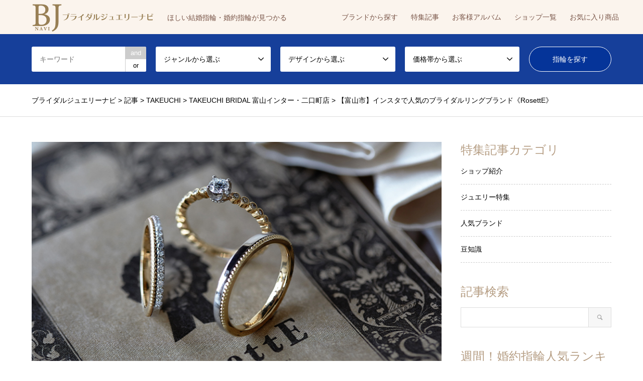

--- FILE ---
content_type: text/html; charset=UTF-8
request_url: https://bjnavi.com/introduce/8667
body_size: 14761
content:
<!DOCTYPE html>
<html dir="ltr" lang="ja" prefix="og: https://ogp.me/ns#">
<head>
<meta charset="UTF-8">
<!--[if IE]><meta http-equiv="X-UA-Compatible" content="IE=edge"><![endif]-->
<meta name="viewport" content="width=device-width">


<link rel="pingback" href="https://bjnavi.com/cont/xmlrpc.php">

		<!-- All in One SEO 4.8.9 - aioseo.com -->
		<title>【富山市】インスタで人気のブライダルリングブランド《RosettE》</title>
	<meta name="robots" content="max-image-preview:large" />
	<meta name="author" content="TAKEUCHI"/>
	<link rel="canonical" href="https://bjnavi.com/introduce/8667" />
	<meta name="generator" content="All in One SEO (AIOSEO) 4.8.9" />

		<!-- Google tag (gtag.js) -->
		<script async src="https://www.googletagmanager.com/gtag/js?id=G-S466WHP90B"></script>
		<script>
		  window.dataLayer = window.dataLayer || [];
		  function gtag(){dataLayer.push(arguments);}
		  gtag('js', new Date());
		  gtag('config', 'G-S466WHP90B');
		  gtag('config', 'UA-164230480-1');
		</script>
		<meta property="og:locale" content="ja_JP" />
		<meta property="og:site_name" content="ブライダルジュエリーナビ | ほしい結婚指輪・婚約指輪が見つかる" />
		<meta property="og:type" content="article" />
		<meta property="og:title" content="【富山市】インスタで人気のブライダルリングブランド《RosettE》" />
		<meta property="og:url" content="https://bjnavi.com/introduce/8667" />
		<meta property="og:image" content="https://bjnavi.com/cont/wp-content/uploads/2020/10/ロゼット.jpg" />
		<meta property="og:image:secure_url" content="https://bjnavi.com/cont/wp-content/uploads/2020/10/ロゼット.jpg" />
		<meta property="og:image:width" content="784" />
		<meta property="og:image:height" content="534" />
		<meta property="article:published_time" content="2020-10-14T01:00:11+00:00" />
		<meta property="article:modified_time" content="2020-10-13T23:54:38+00:00" />
		<meta name="twitter:card" content="summary" />
		<meta name="twitter:title" content="【富山市】インスタで人気のブライダルリングブランド《RosettE》" />
		<meta name="twitter:image" content="https://bjnavi.com/cont/wp-content/uploads/2020/10/ロゼット.jpg" />
		<script type="application/ld+json" class="aioseo-schema">
			{"@context":"https:\/\/schema.org","@graph":[{"@type":"BreadcrumbList","@id":"https:\/\/bjnavi.com\/introduce\/8667#breadcrumblist","itemListElement":[{"@type":"ListItem","@id":"https:\/\/bjnavi.com#listItem","position":1,"name":"\u30db\u30fc\u30e0","item":"https:\/\/bjnavi.com","nextItem":{"@type":"ListItem","@id":"https:\/\/bjnavi.com\/introduce#listItem","name":"\u8a18\u4e8b"}},{"@type":"ListItem","@id":"https:\/\/bjnavi.com\/introduce#listItem","position":2,"name":"\u8a18\u4e8b","item":"https:\/\/bjnavi.com\/introduce","nextItem":{"@type":"ListItem","@id":"https:\/\/bjnavi.com\/introduce\/article_shop\/shop_takeuchi#listItem","name":"TAKEUCHI"},"previousItem":{"@type":"ListItem","@id":"https:\/\/bjnavi.com#listItem","name":"\u30db\u30fc\u30e0"}},{"@type":"ListItem","@id":"https:\/\/bjnavi.com\/introduce\/article_shop\/shop_takeuchi#listItem","position":3,"name":"TAKEUCHI","item":"https:\/\/bjnavi.com\/introduce\/article_shop\/shop_takeuchi","nextItem":{"@type":"ListItem","@id":"https:\/\/bjnavi.com\/introduce\/article_shop\/takeuchi_toyama#listItem","name":"TAKEUCHI BRIDAL \u5bcc\u5c71\u30a4\u30f3\u30bf\u30fc\u30fb\u4e8c\u53e3\u753a\u5e97"},"previousItem":{"@type":"ListItem","@id":"https:\/\/bjnavi.com\/introduce#listItem","name":"\u8a18\u4e8b"}},{"@type":"ListItem","@id":"https:\/\/bjnavi.com\/introduce\/article_shop\/takeuchi_toyama#listItem","position":4,"name":"TAKEUCHI BRIDAL \u5bcc\u5c71\u30a4\u30f3\u30bf\u30fc\u30fb\u4e8c\u53e3\u753a\u5e97","item":"https:\/\/bjnavi.com\/introduce\/article_shop\/takeuchi_toyama","nextItem":{"@type":"ListItem","@id":"https:\/\/bjnavi.com\/introduce\/8667#listItem","name":"\u3010\u5bcc\u5c71\u5e02\u3011\u30a4\u30f3\u30b9\u30bf\u3067\u4eba\u6c17\u306e\u30d6\u30e9\u30a4\u30c0\u30eb\u30ea\u30f3\u30b0\u30d6\u30e9\u30f3\u30c9\u300aRosettE\u300b"},"previousItem":{"@type":"ListItem","@id":"https:\/\/bjnavi.com\/introduce\/article_shop\/shop_takeuchi#listItem","name":"TAKEUCHI"}},{"@type":"ListItem","@id":"https:\/\/bjnavi.com\/introduce\/8667#listItem","position":5,"name":"\u3010\u5bcc\u5c71\u5e02\u3011\u30a4\u30f3\u30b9\u30bf\u3067\u4eba\u6c17\u306e\u30d6\u30e9\u30a4\u30c0\u30eb\u30ea\u30f3\u30b0\u30d6\u30e9\u30f3\u30c9\u300aRosettE\u300b","previousItem":{"@type":"ListItem","@id":"https:\/\/bjnavi.com\/introduce\/article_shop\/takeuchi_toyama#listItem","name":"TAKEUCHI BRIDAL \u5bcc\u5c71\u30a4\u30f3\u30bf\u30fc\u30fb\u4e8c\u53e3\u753a\u5e97"}}]},{"@type":"Organization","@id":"https:\/\/bjnavi.com\/#organization","name":"\u30d6\u30e9\u30a4\u30c0\u30eb\u30b8\u30e5\u30a8\u30ea\u30fc\u30ca\u30d3","description":"\u307b\u3057\u3044\u7d50\u5a5a\u6307\u8f2a\u30fb\u5a5a\u7d04\u6307\u8f2a\u304c\u898b\u3064\u304b\u308b","url":"https:\/\/bjnavi.com\/"},{"@type":"Person","@id":"https:\/\/bjnavi.com\/author\/takeuchi#author","url":"https:\/\/bjnavi.com\/author\/takeuchi","name":"TAKEUCHI","image":{"@type":"ImageObject","@id":"https:\/\/bjnavi.com\/introduce\/8667#authorImage","url":"https:\/\/secure.gravatar.com\/avatar\/a5f6f38766e49c12594d12da33e276e3?s=96&d=mm&r=g","width":96,"height":96,"caption":"TAKEUCHI"}},{"@type":"WebPage","@id":"https:\/\/bjnavi.com\/introduce\/8667#webpage","url":"https:\/\/bjnavi.com\/introduce\/8667","name":"\u3010\u5bcc\u5c71\u5e02\u3011\u30a4\u30f3\u30b9\u30bf\u3067\u4eba\u6c17\u306e\u30d6\u30e9\u30a4\u30c0\u30eb\u30ea\u30f3\u30b0\u30d6\u30e9\u30f3\u30c9\u300aRosettE\u300b","inLanguage":"ja","isPartOf":{"@id":"https:\/\/bjnavi.com\/#website"},"breadcrumb":{"@id":"https:\/\/bjnavi.com\/introduce\/8667#breadcrumblist"},"author":{"@id":"https:\/\/bjnavi.com\/author\/takeuchi#author"},"creator":{"@id":"https:\/\/bjnavi.com\/author\/takeuchi#author"},"image":{"@type":"ImageObject","url":"https:\/\/bjnavi.com\/cont\/wp-content\/uploads\/2020\/10\/\u30ed\u30bc\u30c3\u30c8.jpg","@id":"https:\/\/bjnavi.com\/introduce\/8667\/#mainImage","width":784,"height":534,"caption":"\u795e\u6238\u4e09\u30ce\u5bae\u5a5a\u7d04\u6307\u8f2a\u7d50\u5a5a\u6307\u8f2a"},"primaryImageOfPage":{"@id":"https:\/\/bjnavi.com\/introduce\/8667#mainImage"},"datePublished":"2020-10-14T10:00:11+09:00","dateModified":"2020-10-14T08:54:38+09:00"},{"@type":"WebSite","@id":"https:\/\/bjnavi.com\/#website","url":"https:\/\/bjnavi.com\/","name":"\u30d6\u30e9\u30a4\u30c0\u30eb\u30b8\u30e5\u30a8\u30ea\u30fc\u30ca\u30d3","description":"\u307b\u3057\u3044\u7d50\u5a5a\u6307\u8f2a\u30fb\u5a5a\u7d04\u6307\u8f2a\u304c\u898b\u3064\u304b\u308b","inLanguage":"ja","publisher":{"@id":"https:\/\/bjnavi.com\/#organization"}}]}
		</script>
		<!-- All in One SEO -->

<link rel='dns-prefetch' href='//maps.googleapis.com' />
<link rel="alternate" type="application/rss+xml" title="ブライダルジュエリーナビ &raquo; フィード" href="https://bjnavi.com/feed" />
<link rel="alternate" type="application/rss+xml" title="ブライダルジュエリーナビ &raquo; コメントフィード" href="https://bjnavi.com/comments/feed" />
<link rel='stylesheet' id='style-css' href='https://bjnavi.com/cont/wp-content/themes/bjnavi/style.css?ver=1.9' type='text/css' media='all' />
<link rel='stylesheet' id='wp-block-library-css' href='https://bjnavi.com/cont/wp-includes/css/dist/block-library/style.min.css?ver=6.6.4' type='text/css' media='all' />
<style id='classic-theme-styles-inline-css' type='text/css'>
/*! This file is auto-generated */
.wp-block-button__link{color:#fff;background-color:#32373c;border-radius:9999px;box-shadow:none;text-decoration:none;padding:calc(.667em + 2px) calc(1.333em + 2px);font-size:1.125em}.wp-block-file__button{background:#32373c;color:#fff;text-decoration:none}
</style>
<style id='global-styles-inline-css' type='text/css'>
:root{--wp--preset--aspect-ratio--square: 1;--wp--preset--aspect-ratio--4-3: 4/3;--wp--preset--aspect-ratio--3-4: 3/4;--wp--preset--aspect-ratio--3-2: 3/2;--wp--preset--aspect-ratio--2-3: 2/3;--wp--preset--aspect-ratio--16-9: 16/9;--wp--preset--aspect-ratio--9-16: 9/16;--wp--preset--color--black: #000000;--wp--preset--color--cyan-bluish-gray: #abb8c3;--wp--preset--color--white: #ffffff;--wp--preset--color--pale-pink: #f78da7;--wp--preset--color--vivid-red: #cf2e2e;--wp--preset--color--luminous-vivid-orange: #ff6900;--wp--preset--color--luminous-vivid-amber: #fcb900;--wp--preset--color--light-green-cyan: #7bdcb5;--wp--preset--color--vivid-green-cyan: #00d084;--wp--preset--color--pale-cyan-blue: #8ed1fc;--wp--preset--color--vivid-cyan-blue: #0693e3;--wp--preset--color--vivid-purple: #9b51e0;--wp--preset--gradient--vivid-cyan-blue-to-vivid-purple: linear-gradient(135deg,rgba(6,147,227,1) 0%,rgb(155,81,224) 100%);--wp--preset--gradient--light-green-cyan-to-vivid-green-cyan: linear-gradient(135deg,rgb(122,220,180) 0%,rgb(0,208,130) 100%);--wp--preset--gradient--luminous-vivid-amber-to-luminous-vivid-orange: linear-gradient(135deg,rgba(252,185,0,1) 0%,rgba(255,105,0,1) 100%);--wp--preset--gradient--luminous-vivid-orange-to-vivid-red: linear-gradient(135deg,rgba(255,105,0,1) 0%,rgb(207,46,46) 100%);--wp--preset--gradient--very-light-gray-to-cyan-bluish-gray: linear-gradient(135deg,rgb(238,238,238) 0%,rgb(169,184,195) 100%);--wp--preset--gradient--cool-to-warm-spectrum: linear-gradient(135deg,rgb(74,234,220) 0%,rgb(151,120,209) 20%,rgb(207,42,186) 40%,rgb(238,44,130) 60%,rgb(251,105,98) 80%,rgb(254,248,76) 100%);--wp--preset--gradient--blush-light-purple: linear-gradient(135deg,rgb(255,206,236) 0%,rgb(152,150,240) 100%);--wp--preset--gradient--blush-bordeaux: linear-gradient(135deg,rgb(254,205,165) 0%,rgb(254,45,45) 50%,rgb(107,0,62) 100%);--wp--preset--gradient--luminous-dusk: linear-gradient(135deg,rgb(255,203,112) 0%,rgb(199,81,192) 50%,rgb(65,88,208) 100%);--wp--preset--gradient--pale-ocean: linear-gradient(135deg,rgb(255,245,203) 0%,rgb(182,227,212) 50%,rgb(51,167,181) 100%);--wp--preset--gradient--electric-grass: linear-gradient(135deg,rgb(202,248,128) 0%,rgb(113,206,126) 100%);--wp--preset--gradient--midnight: linear-gradient(135deg,rgb(2,3,129) 0%,rgb(40,116,252) 100%);--wp--preset--font-size--small: 13px;--wp--preset--font-size--medium: 20px;--wp--preset--font-size--large: 36px;--wp--preset--font-size--x-large: 42px;--wp--preset--spacing--20: 0.44rem;--wp--preset--spacing--30: 0.67rem;--wp--preset--spacing--40: 1rem;--wp--preset--spacing--50: 1.5rem;--wp--preset--spacing--60: 2.25rem;--wp--preset--spacing--70: 3.38rem;--wp--preset--spacing--80: 5.06rem;--wp--preset--shadow--natural: 6px 6px 9px rgba(0, 0, 0, 0.2);--wp--preset--shadow--deep: 12px 12px 50px rgba(0, 0, 0, 0.4);--wp--preset--shadow--sharp: 6px 6px 0px rgba(0, 0, 0, 0.2);--wp--preset--shadow--outlined: 6px 6px 0px -3px rgba(255, 255, 255, 1), 6px 6px rgba(0, 0, 0, 1);--wp--preset--shadow--crisp: 6px 6px 0px rgba(0, 0, 0, 1);}:where(.is-layout-flex){gap: 0.5em;}:where(.is-layout-grid){gap: 0.5em;}body .is-layout-flex{display: flex;}.is-layout-flex{flex-wrap: wrap;align-items: center;}.is-layout-flex > :is(*, div){margin: 0;}body .is-layout-grid{display: grid;}.is-layout-grid > :is(*, div){margin: 0;}:where(.wp-block-columns.is-layout-flex){gap: 2em;}:where(.wp-block-columns.is-layout-grid){gap: 2em;}:where(.wp-block-post-template.is-layout-flex){gap: 1.25em;}:where(.wp-block-post-template.is-layout-grid){gap: 1.25em;}.has-black-color{color: var(--wp--preset--color--black) !important;}.has-cyan-bluish-gray-color{color: var(--wp--preset--color--cyan-bluish-gray) !important;}.has-white-color{color: var(--wp--preset--color--white) !important;}.has-pale-pink-color{color: var(--wp--preset--color--pale-pink) !important;}.has-vivid-red-color{color: var(--wp--preset--color--vivid-red) !important;}.has-luminous-vivid-orange-color{color: var(--wp--preset--color--luminous-vivid-orange) !important;}.has-luminous-vivid-amber-color{color: var(--wp--preset--color--luminous-vivid-amber) !important;}.has-light-green-cyan-color{color: var(--wp--preset--color--light-green-cyan) !important;}.has-vivid-green-cyan-color{color: var(--wp--preset--color--vivid-green-cyan) !important;}.has-pale-cyan-blue-color{color: var(--wp--preset--color--pale-cyan-blue) !important;}.has-vivid-cyan-blue-color{color: var(--wp--preset--color--vivid-cyan-blue) !important;}.has-vivid-purple-color{color: var(--wp--preset--color--vivid-purple) !important;}.has-black-background-color{background-color: var(--wp--preset--color--black) !important;}.has-cyan-bluish-gray-background-color{background-color: var(--wp--preset--color--cyan-bluish-gray) !important;}.has-white-background-color{background-color: var(--wp--preset--color--white) !important;}.has-pale-pink-background-color{background-color: var(--wp--preset--color--pale-pink) !important;}.has-vivid-red-background-color{background-color: var(--wp--preset--color--vivid-red) !important;}.has-luminous-vivid-orange-background-color{background-color: var(--wp--preset--color--luminous-vivid-orange) !important;}.has-luminous-vivid-amber-background-color{background-color: var(--wp--preset--color--luminous-vivid-amber) !important;}.has-light-green-cyan-background-color{background-color: var(--wp--preset--color--light-green-cyan) !important;}.has-vivid-green-cyan-background-color{background-color: var(--wp--preset--color--vivid-green-cyan) !important;}.has-pale-cyan-blue-background-color{background-color: var(--wp--preset--color--pale-cyan-blue) !important;}.has-vivid-cyan-blue-background-color{background-color: var(--wp--preset--color--vivid-cyan-blue) !important;}.has-vivid-purple-background-color{background-color: var(--wp--preset--color--vivid-purple) !important;}.has-black-border-color{border-color: var(--wp--preset--color--black) !important;}.has-cyan-bluish-gray-border-color{border-color: var(--wp--preset--color--cyan-bluish-gray) !important;}.has-white-border-color{border-color: var(--wp--preset--color--white) !important;}.has-pale-pink-border-color{border-color: var(--wp--preset--color--pale-pink) !important;}.has-vivid-red-border-color{border-color: var(--wp--preset--color--vivid-red) !important;}.has-luminous-vivid-orange-border-color{border-color: var(--wp--preset--color--luminous-vivid-orange) !important;}.has-luminous-vivid-amber-border-color{border-color: var(--wp--preset--color--luminous-vivid-amber) !important;}.has-light-green-cyan-border-color{border-color: var(--wp--preset--color--light-green-cyan) !important;}.has-vivid-green-cyan-border-color{border-color: var(--wp--preset--color--vivid-green-cyan) !important;}.has-pale-cyan-blue-border-color{border-color: var(--wp--preset--color--pale-cyan-blue) !important;}.has-vivid-cyan-blue-border-color{border-color: var(--wp--preset--color--vivid-cyan-blue) !important;}.has-vivid-purple-border-color{border-color: var(--wp--preset--color--vivid-purple) !important;}.has-vivid-cyan-blue-to-vivid-purple-gradient-background{background: var(--wp--preset--gradient--vivid-cyan-blue-to-vivid-purple) !important;}.has-light-green-cyan-to-vivid-green-cyan-gradient-background{background: var(--wp--preset--gradient--light-green-cyan-to-vivid-green-cyan) !important;}.has-luminous-vivid-amber-to-luminous-vivid-orange-gradient-background{background: var(--wp--preset--gradient--luminous-vivid-amber-to-luminous-vivid-orange) !important;}.has-luminous-vivid-orange-to-vivid-red-gradient-background{background: var(--wp--preset--gradient--luminous-vivid-orange-to-vivid-red) !important;}.has-very-light-gray-to-cyan-bluish-gray-gradient-background{background: var(--wp--preset--gradient--very-light-gray-to-cyan-bluish-gray) !important;}.has-cool-to-warm-spectrum-gradient-background{background: var(--wp--preset--gradient--cool-to-warm-spectrum) !important;}.has-blush-light-purple-gradient-background{background: var(--wp--preset--gradient--blush-light-purple) !important;}.has-blush-bordeaux-gradient-background{background: var(--wp--preset--gradient--blush-bordeaux) !important;}.has-luminous-dusk-gradient-background{background: var(--wp--preset--gradient--luminous-dusk) !important;}.has-pale-ocean-gradient-background{background: var(--wp--preset--gradient--pale-ocean) !important;}.has-electric-grass-gradient-background{background: var(--wp--preset--gradient--electric-grass) !important;}.has-midnight-gradient-background{background: var(--wp--preset--gradient--midnight) !important;}.has-small-font-size{font-size: var(--wp--preset--font-size--small) !important;}.has-medium-font-size{font-size: var(--wp--preset--font-size--medium) !important;}.has-large-font-size{font-size: var(--wp--preset--font-size--large) !important;}.has-x-large-font-size{font-size: var(--wp--preset--font-size--x-large) !important;}
:where(.wp-block-post-template.is-layout-flex){gap: 1.25em;}:where(.wp-block-post-template.is-layout-grid){gap: 1.25em;}
:where(.wp-block-columns.is-layout-flex){gap: 2em;}:where(.wp-block-columns.is-layout-grid){gap: 2em;}
:root :where(.wp-block-pullquote){font-size: 1.5em;line-height: 1.6;}
</style>
<link rel='stylesheet' id='pz-linkcard-css-css' href='//bjnavi.com/cont/wp-content/uploads/pz-linkcard/style/style.min.css?ver=2.5.7.2.5' type='text/css' media='all' />
<link rel='stylesheet' id='toc-screen-css' href='https://bjnavi.com/cont/wp-content/plugins/table-of-contents-plus/screen.min.css?ver=2411.1' type='text/css' media='all' />
<link rel='stylesheet' id='add-css' href='https://bjnavi.com/cont/wp-content/themes/bjnavi/add.css?ver=20230709232850' type='text/css' media='all' />
<link rel='stylesheet' id='quickadd-css' href='https://bjnavi.com/cont/wp-content/themes/bjnavi/quickadd.css?ver=20200909071210' type='text/css' media='all' />
<link rel='stylesheet' id='gridsys_hv-css' href='https://bjnavi.com/cont/wp-content/themes/bjnavi/css/gridsys_hv.css?ver=20210317073521' type='text/css' media='all' />
<link rel='stylesheet' id='formB-css' href='https://bjnavi.com/cont/wp-content/themes/bjnavi/form_B.css?ver=1.8.10' type='text/css' media='all' />
<link rel='stylesheet' id='flex_prods_css-css' href='https://bjnavi.com/cont/wp-content/themes/bjnavi/js/flex/prodslider.css?ver=1.8.10' type='text/css' media='all' />
<link rel='stylesheet' id='simple-favorites-css' href='https://bjnavi.com/cont/wp-content/plugins/favorites/assets/css/favorites.css?ver=2.3.6' type='text/css' media='all' />
<style>.login #login h1 a {
    background-size: contain!important;
    width: auto !important;
}</style><script type="text/javascript" src="https://bjnavi.com/cont/wp-includes/js/jquery/jquery.min.js?ver=3.7.1" id="jquery-core-js"></script>
<script type="text/javascript" src="https://bjnavi.com/cont/wp-includes/js/jquery/jquery-migrate.min.js?ver=3.4.1" id="jquery-migrate-js"></script>
<script type="text/javascript" src="https://maps.googleapis.com/maps/api/js?key=AIzaSyC8l6ex7R6Djj36fs-bAn1kS2WhCntm75c&amp;ver=1.8.10" id="gmap-js"></script>
<script type="text/javascript" src="https://bjnavi.com/cont/wp-content/themes/bjnavi/js/gmap.js?ver=1.8.10" id="gmapjs-js"></script>
<script type="text/javascript" src="https://bjnavi.com/cont/wp-content/themes/bjnavi/js/faq.js?ver=1.8.10" id="faq-js"></script>
<script type="text/javascript" src="https://bjnavi.com/cont/wp-content/themes/bjnavi/js/flex/jquery.flexslider.js?ver=1.8.10" id="flex-js"></script>
<script type="text/javascript" src="https://bjnavi.com/cont/wp-content/themes/bjnavi/js/flex/prod.js?ver=1.8.10" id="flex_prods_js-js"></script>
<script type="text/javascript" id="favorites-js-extra">
/* <![CDATA[ */
var favorites_data = {"ajaxurl":"https:\/\/bjnavi.com\/cont\/wp-admin\/admin-ajax.php","nonce":"e312207c18","favorite":"\u304a\u6c17\u306b\u5165\u308a\u306b\u8ffd\u52a0 <i class=\"sf-icon-love\"><\/i>","favorited":"\u304a\u6c17\u306b\u5165\u308a\u3092\u89e3\u9664 <i class=\"sf-icon-love\"><\/i>","includecount":"","indicate_loading":"","loading_text":"Loading","loading_image":"","loading_image_active":"","loading_image_preload":"","cache_enabled":"1","button_options":{"button_type":"custom","custom_colors":false,"box_shadow":false,"include_count":false,"default":{"background_default":"#eaeaea","border_default":"#a8a8a8","text_default":"#dd3333","icon_default":"#dd3333","count_default":false},"active":{"background_active":"#dd3333","border_active":"#dd3333","text_active":false,"icon_active":false,"count_active":false}},"authentication_modal_content":"<p>\u304a\u6c17\u306b\u5165\u308a\u3092\u8ffd\u52a0\u3059\u308b\u306b\u306f\u30ed\u30b0\u30a4\u30f3\u3057\u3066\u304f\u3060\u3055\u3044\u3002<\/p><p><a href=\"#\" data-favorites-modal-close>\u3053\u306e\u901a\u77e5\u3092\u975e\u8868\u793a\u306b\u3059\u308b<\/a><\/p>","authentication_redirect":"","dev_mode":"","logged_in":"","user_id":"0","authentication_redirect_url":"https:\/\/bjnavi.com\/cont\/login_15286"};
/* ]]> */
</script>
<script type="text/javascript" src="https://bjnavi.com/cont/wp-content/plugins/favorites/assets/js/favorites.min.js?ver=2.3.6" id="favorites-js"></script>
<link rel="https://api.w.org/" href="https://bjnavi.com/wp-json/" /><link rel="alternate" title="JSON" type="application/json" href="https://bjnavi.com/wp-json/wp/v2/introduce/8667" /><link rel='shortlink' href='https://bjnavi.com/?p=8667' />
<link rel="alternate" title="oEmbed (JSON)" type="application/json+oembed" href="https://bjnavi.com/wp-json/oembed/1.0/embed?url=https%3A%2F%2Fbjnavi.com%2Fintroduce%2F8667" />
<link rel="alternate" title="oEmbed (XML)" type="text/xml+oembed" href="https://bjnavi.com/wp-json/oembed/1.0/embed?url=https%3A%2F%2Fbjnavi.com%2Fintroduce%2F8667&#038;format=xml" />

<link rel="stylesheet" href="https://bjnavi.com/cont/wp-content/themes/bjnavi/css/design-plus.css?ver=1.9">
<link rel="stylesheet" href="https://bjnavi.com/cont/wp-content/themes/bjnavi/css/sns-botton.css?ver=1.9">
<link rel="stylesheet" href="https://bjnavi.com/cont/wp-content/themes/bjnavi/css/responsive.css?ver=1.9">
<link rel="stylesheet" href="https://bjnavi.com/cont/wp-content/themes/bjnavi/css/footer-bar.css?ver=1.9">

<script src="https://bjnavi.com/cont/wp-content/themes/bjnavi/js/jquery.easing.1.3.js?ver=1.9"></script>
<script src="https://bjnavi.com/cont/wp-content/themes/bjnavi/js/jquery.textOverflowEllipsis.js?ver=1.9"></script>
<script src="https://bjnavi.com/cont/wp-content/themes/bjnavi/js/jscript.js?ver=1.9"></script>
<script src="https://bjnavi.com/cont/wp-content/themes/bjnavi/js/comment.js?ver=1.9"></script>
<script src="https://bjnavi.com/cont/wp-content/themes/bjnavi/js/jquery.chosen.min.js?ver=1.9"></script>
<link rel="stylesheet" href="https://bjnavi.com/cont/wp-content/themes/bjnavi/css/jquery.chosen.css?ver=1.9">

<style type="text/css">
body, input, textarea, select { font-family: Arial, "ヒラギノ角ゴ ProN W3", "Hiragino Kaku Gothic ProN", "メイリオ", Meiryo, sans-serif; }
.rich_font { font-family: "Times New Roman" , "游明朝" , "Yu Mincho" , "游明朝体" , "YuMincho" , "ヒラギノ明朝 Pro W3" , "Hiragino Mincho Pro" , "HiraMinProN-W3" , "HGS明朝E" , "ＭＳ Ｐ明朝" , "MS PMincho" , serif; font-weight:500; }

#header_logo #logo_text .logo { font-size:36px; }
#header_logo_fix #logo_text_fixed .logo { font-size:36px; }
#footer_logo .logo_text { font-size:36px; }
#post_title { font-size:27px; }
.post_content { font-size:14px; }
#archive_headline { font-size:42px; }
#archive_desc { font-size:14px; }
  
@media screen and (max-width:1024px) {
  #header_logo #logo_text .logo { font-size:26px; }
  #header_logo_fix #logo_text_fixed .logo { font-size:26px; }
  #footer_logo .logo_text { font-size:26px; }
  #post_title { font-size:16px; }
  .post_content { font-size:14px; }
  #archive_headline { font-size:20px; }
  #archive_desc { font-size:14px; }
}




.image {
overflow: hidden;
-webkit-backface-visibility: hidden;
backface-visibility: hidden;
-webkit-transition-duration: .35s;
-moz-transition-duration: .35s;
-ms-transition-duration: .35s;
-o-transition-duration: .35s;
transition-duration: .35s;
}
.image img {
-webkit-backface-visibility: hidden;
backface-visibility: hidden;
-webkit-transform: scale(1);
-webkit-transition-property: opacity, scale, -webkit-transform, transform;
-webkit-transition-duration: .35s;
-moz-transform: scale(1);
-moz-transition-property: opacity, scale, -moz-transform, transform;
-moz-transition-duration: .35s;
-ms-transform: scale(1);
-ms-transition-property: opacity, scale, -ms-transform, transform;
-ms-transition-duration: .35s;
-o-transform: scale(1);
-o-transition-property: opacity, scale, -o-transform, transform;
-o-transition-duration: .35s;
transform: scale(1);
transition-property: opacity, scale, transform;
transition-duration: .35s;
}
.image:hover img, a:hover .image img {
-webkit-transform: scale(1.2);
-moz-transform: scale(1.2);
-ms-transform: scale(1.2);
-o-transform: scale(1.2);
transform: scale(1.2);
}
.introduce_list_col a:hover .image img {
-webkit-transform: scale(1.2) translate3d(-41.66%, 0, 0);
-moz-transform: scale(1.2) translate3d(-41.66%, 0, 0);
-ms-transform: scale(1.2) translate3d(-41.66%, 0, 0);
-o-transform: scale(1.2) translate3d(-41.66%, 0, 0);
transform: scale(1.2) translate3d(-41.66%, 0, 0);
}


.archive_filter .button input:hover, .archive_sort dt,#post_pagination p, #post_pagination a:hover, #return_top a, .c-pw__btn,
#comment_header ul li a:hover, #comment_header ul li.comment_switch_active a, #comment_header #comment_closed p,
#introduce_slider .slick-dots li button:hover, #introduce_slider .slick-dots li.slick-active button
{ background-color:#b69e84; }

#comment_header ul li.comment_switch_active a, #comment_header #comment_closed p, #guest_info input:focus, #comment_textarea textarea:focus
{ border-color:#b69e84; }

#comment_header ul li.comment_switch_active a:after, #comment_header #comment_closed p:after
{ border-color:#b69e84 transparent transparent transparent; }

.header_search_inputs .chosen-results li[data-option-array-index="0"]
{ background-color:#b69e84 !important; border-color:#b69e84; }

a:hover, #bread_crumb li a:hover, #bread_crumb li.home a:hover:before, #bread_crumb li.last,
#archive_headline, .archive_header .headline, .archive_filter_headline, #related_post .headline,
#introduce_header .headline, .introduce_list_col .info .title, .introduce_archive_banner_link a:hover,
#recent_news .headline, #recent_news li a:hover, #comment_headline,
.side_headline, ul.banner_list li a:hover .caption, .footer_headline, .footer_widget a:hover,
#index_news .entry-date, #index_news_mobile .entry-date, .cb_content-carousel a:hover .image .title
{ color:#b69e84; }

#index_news_mobile .archive_link a:hover, .cb_content-blog_list .archive_link a:hover, #load_post a:hover, #submit_comment:hover, .c-pw__btn:hover
{ background-color:#92785f; }

#header_search select:focus, .header_search_inputs .chosen-with-drop .chosen-single span, #footer_contents a:hover, #footer_nav a:hover, #footer_social_link li:hover:before,
#header_slider .slick-arrow:hover, .cb_content-carousel .slick-arrow:hover
{ color:#92785f; }

.post_content a { color:#b69e84; }

#header_search, #index_header_search { background-color:#163f9a; }

#footer_nav { background-color:#F7F7F7; }
#footer_contents { background-color:#0b1d5d; }

#header_search_submit { background-color:rgba(4,51,153,0.9); }
#header_search_submit:hover { background-color:rgba(146,120,95,1.0); }
.cat-category { background-color:#42271b !important; }
.cat-design { background-color:#000000 !important; }
.cat-price { background-color:#b69e84 !important; }
.cat-jewellery_articles { background-color:#dd9933 !important; }

@media only screen and (min-width:1025px) {
  #global_menu ul ul a { background-color:#b69e84; }
  #global_menu ul ul a:hover, #global_menu ul ul .current-menu-item > a { background-color:#92785f; }
  #header_top { background-color:#ffffff; }
  .has_header_content #header_top { background-color:rgba(255,255,255,0.9); }
  .fix_top.header_fix #header_top { background-color:rgba(255,255,255,0.95); }
  #header_logo a, #global_menu > ul > li > a { color:#222222; }
  #header_logo_fix a, .fix_top.header_fix #global_menu > ul > li > a { color:#997f53; }
  .has_header_content #index_header_search { background-color:rgba(22,63,154,0.6); }
}
@media screen and (max-width:1024px) {
  #global_menu { background-color:#b69e84; }
  #global_menu a:hover, #global_menu .current-menu-item > a { background-color:#92785f; }
  #header_top { background-color:#ffffff; }
  #header_top a, #header_top a:before { color:#222222 !important; }
  .mobile_fix_top.header_fix #header_top, .mobile_fix_top.header_fix #header.active #header_top { background-color:rgba(255,255,255,0.95); }
  .mobile_fix_top.header_fix #header_top a, .mobile_fix_top.header_fix #header_top a:before { color:#997f53 !important; }
  .archive_sort dt { color:#b69e84; }
  .post-type-archive-news #recent_news .show_date li .date { color:#b69e84; }
}



</style>

<style type="text/css"></style><link rel="icon" href="https://bjnavi.com/cont/wp-content/uploads/2020/04/cropped-logo_w512-1-32x32.png" sizes="32x32" />
<link rel="icon" href="https://bjnavi.com/cont/wp-content/uploads/2020/04/cropped-logo_w512-1-192x192.png" sizes="192x192" />
<link rel="apple-touch-icon" href="https://bjnavi.com/cont/wp-content/uploads/2020/04/cropped-logo_w512-1-180x180.png" />
<meta name="msapplication-TileImage" content="https://bjnavi.com/cont/wp-content/uploads/2020/04/cropped-logo_w512-1-270x270.png" />
</head>
<body id="body" class="introduce-template-default single single-introduce postid-8667">


 <div id="header">
  <div id="header_top">
   <div class="inner clearfix">
    <div id="header_logo">
     <div id="logo_image">
 <div class="logo sect01">
  <a href="https://bjnavi.com/" title="ブライダルジュエリーナビ" data-label="ブライダルジュエリーナビ"><img src="https://bjnavi.com/cont/wp-content/uploads/2020/04/bjnavi_logo_w500.png?1768993110" alt="ブライダルジュエリーナビ" title="ブライダルジュエリーナビ" height="60" class="logo_retina" /><span class="desc">ほしい結婚指輪・婚約指輪が見つかる</span></a>
 </div>
</div>
    </div>
    <div id="header_logo_fix">
     <div id="logo_image_fixed">
 <p class="logo rich_font"><a href="https://bjnavi.com/" title="ブライダルジュエリーナビ"><img src="https://bjnavi.com/cont/wp-content/uploads/2020/04/bjnavi_logo_w500.png?1768993110" alt="ブライダルジュエリーナビ" title="ブライダルジュエリーナビ" height="60" class="logo_retina" /></a></p>
</div>
    </div>

    <a href="#" class="search_button"><span>検索</span></a>

    <a href="#" class="menu_button"><span>menu</span></a>
    <div id="global_menu">
     <ul id="menu-gnavi" class="menu"><li id="menu-item-2983" class="menu-item menu-item-type-custom menu-item-object-custom menu-item-2983"><a href="https://bjnavi.com/brandpage">ブランドから探す</a></li>
<li id="menu-item-2949" class="menu-item menu-item-type-custom menu-item-object-custom menu-item-2949"><a href="https://bjnavi.com/introduce">特集記事</a></li>
<li id="menu-item-2948" class="menu-item menu-item-type-custom menu-item-object-custom menu-item-2948"><a href="https://bjnavi.com/album/">お客様アルバム</a></li>
<li id="menu-item-3461" class="menu-item menu-item-type-custom menu-item-object-custom menu-item-3461"><a href="https://bjnavi.com/shopinfo">ショップ一覧</a></li>
<li id="menu-item-20691" class="menu-item menu-item-type-post_type menu-item-object-page menu-item-20691"><a href="https://bjnavi.com/bookmark">お気に入り商品</a></li>
</ul>    </div>
   </div>
  </div>
  <div id="header_search">
   <div class="inner">
    <form action="https://bjnavi.com/" method="get" class="columns-5">
     <div class="header_search_inputs header_search_keywords">
      <input type="text" id="header_search_keywords" name="search_keywords" placeholder="キーワード" value="" />
      <input type="hidden" name="search_keywords_operator" value="and" />
      <ul class="search_keywords_operator">
       <li class="active">and</li>
       <li>or</li>
      </ul>
     </div>
     <div class="header_search_inputs">
<select  name='search_cat1' id='header_search_cat1' class=''>
	<option value='0' selected='selected'>ジャンルから選ぶ</option>
	<option class="level-0" value="1">結婚指輪（マリッジリング）</option>
	<option class="level-0" value="2">婚約指輪（エンゲージリング）</option>
	<option class="level-0" value="3">アニバーサリージュエリー</option>
</select>
     </div>
     <div class="header_search_inputs">
<select  name='search_cat2' id='header_search_cat2' class=''>
	<option value='0' selected='selected'>デザインから選ぶ</option>
	<option class="level-0" value="5">エタニティリング</option>
	<option class="level-0" value="6">シンプル</option>
	<option class="level-0" value="7">アンティーク調</option>
	<option class="level-0" value="8">ゴールド</option>
	<option class="level-0" value="9">プラチナ</option>
	<option class="level-0" value="10">ディズニー</option>
	<option class="level-0" value="11">ハワイアンジュエリー</option>
	<option class="level-0" value="12">鍛造（たんぞう）</option>
	<option class="level-0" value="82">カジュアル</option>
	<option class="level-0" value="84">エレガント</option>
	<option class="level-0" value="86">個性的</option>
	<option class="level-0" value="88">ゴージャス</option>
	<option class="level-0" value="90">ストレート</option>
	<option class="level-0" value="91">ウェーブ（S字）</option>
	<option class="level-0" value="93">V字</option>
	<option class="level-0" value="94">コンビ</option>
	<option class="level-0" value="95">キュート</option>
	<option class="level-0" value="98">幅広</option>
	<option class="level-0" value="109">ピンクダイヤモンド</option>
	<option class="level-0" value="111">華奢</option>
	<option class="level-0" value="121">カラーストーン</option>
	<option class="level-0" value="228">キャラクターモチーフ</option>
	<option class="level-0" value="304">マット</option>
	<option class="level-0" value="488">チタン</option>
	<option class="level-0" value="579">低価格</option>
	<option class="level-0" value="3428">和</option>
</select>
     </div>
     <div class="header_search_inputs">
<select  name='search_cat3' id='header_search_cat3' class=''>
	<option value='0' selected='selected'>価格帯から選ぶ</option>
	<option class="level-0" value="13">10万円未満</option>
	<option class="level-0" value="14">10万円～20万円</option>
	<option class="level-0" value="15">20万円～30万円</option>
	<option class="level-0" value="16">30万円以上</option>
</select>
     </div>
     <div class="header_search_inputs header_search_button">
      <input type="submit" id="header_search_submit" value="指輪を探す" />
     </div>
    </form>
   </div>
  </div>
 </div><!-- END #header -->

 <div id="main_contents" class="clearfix">
<div id="breadcrumb">
<div class="inner clearfix" typeof="BreadcrumbList" vocab="https://schema.org/">
    <!-- Breadcrumb NavXT 7.4.1 -->
<span property="itemListElement" typeof="ListItem"><a property="item" typeof="WebPage" title="ブライダルジュエリーナビへ移動する" href="https://bjnavi.com" class="home" ><span property="name">ブライダルジュエリーナビ</span></a><meta property="position" content="1"></span> &gt; <span property="itemListElement" typeof="ListItem"><a property="item" typeof="WebPage" title="記事" href="https://bjnavi.com/introduce" class="archive post-introduce-archive" ><span property="name">記事</span></a><meta property="position" content="2"></span> &gt; <span property="itemListElement" typeof="ListItem"><a property="item" typeof="WebPage" title="Go to the TAKEUCHI 記事関連ショップ archives." href="https://bjnavi.com/introduce/article_shop/shop_takeuchi?post_type=introduce" class="taxonomy article_shop" ><span property="name">TAKEUCHI</span></a><meta property="position" content="3"></span> &gt; <span property="itemListElement" typeof="ListItem"><a property="item" typeof="WebPage" title="Go to the TAKEUCHI BRIDAL 富山インター・二口町店 記事関連ショップ archives." href="https://bjnavi.com/introduce/article_shop/takeuchi_toyama?post_type=introduce" class="taxonomy article_shop" ><span property="name">TAKEUCHI BRIDAL 富山インター・二口町店</span></a><meta property="position" content="4"></span> &gt; <span property="itemListElement" typeof="ListItem"><span property="name" class="post post-introduce current-item">【富山市】インスタで人気のブライダルリングブランド《RosettE》</span><meta property="url" content="https://bjnavi.com/introduce/8667"><meta property="position" content="5"></span></div>
</div>
<div id="main_col" class="clearfix">

<div id="left_col">


  <div id="article">


   <div id="post_image">
    <img width="784" height="534" src="https://bjnavi.com/cont/wp-content/uploads/2020/10/ロゼット.jpg" class="attachment-post-thumbnail size-post-thumbnail wp-post-image" alt="神戸三ノ宮婚約指輪結婚指輪" decoding="async" fetchpriority="high" />   </div>

    <ul id="post_meta_top" class="meta clearfix"><li class="cat"><a href="https://bjnavi.com/introduce/jewellery_articles/popular-brands" title="人気ブランド" class="cat-jewellery_articles">人気ブランド</a></li></ul>

<h1 id="post_title" class="rich_font">【富山市】インスタで人気のブライダルリングブランド《RosettE》</h1>

<p class="entry-meta vcard dfont">
    <time class="pubdate entry-time" datetime="2020-10-14T10:00:11+09:00">公開日: 2020/10/14</time>
    </p>



<div class="post_content clearfix">
<p>インスタで話題！そして人気！SNSでブライダルリングを探されているカップル様は見たことがあるかもしれないブランド【<a href="https://toyama.takeuchi-bridal.com/rosette">RosettE</a>】どんなブランドなのでしょうか？</p>
<h3 class="style3a">尊敬と愛を、あなたへ。　幾重にも、幾重にも。</h3>
<p>一つ一つのリングに名前が付いた愛情のこもったブライダルリング。リングのデザインは幅広く、シンプルは勿論他とは差をつけたいこだわっている方にもおススメ！パラジウム・金・プラチナの素材から作製が可能。また、デザインだけが良いのではなく、着け心地も良い！幅広い年代の方に支持されているブランド♡</p>
<div class="linkcard"><div class="lkc-external-wrap"><a class="lkc-link no_icon" href="https://www.jewelry-story.com/bridal/%E3%80%90%E5%AF%8C%E5%B1%B1%E5%B8%82%E3%80%91%E7%B5%90%E5%A9%9A%E6%8C%87%E8%BC%AA%E3%81%AE%E4%BA%BA%E6%B0%97%E3%81%AE%E7%B4%A0%E6%9D%90%E3%80%8C%E3%82%B4%E3%83%BC%E3%83%AB%E3%83%89%E3%80%8D%E3%81%AE/" data-lkc-id="353" target="_blank" rel="external noopener"><div class="lkc-card"><div class="lkc-info"><div class="lkc-favicon"><img decoding="async" src="https://www.google.com/s2/favicons?domain=www.jewelry-story.com" alt="" width="16" height="16" /></div><div class="lkc-domain">Jewelry Story [ジュエリーストーリ]   女性のためのジュエリー情報サイト</div></div><div class="lkc-content"><figure class="lkc-thumbnail"><img decoding="async" class="lkc-thumbnail-img" src="//bjnavi.com/cont/wp-content/uploads/pz-linkcard/cache/37dcc1a75818289390843bcc3e26ffefe378e7985d3fa1b79afe32b4a536eaab.jpeg" width="100px" height="108px" alt="" /></figure><div class="lkc-title">【富山市】結婚指輪の人気の素材「ゴールド」の種類って何があるの？</div><div class="lkc-url" title="https://www.jewelry-story.com/bridal/%E3%80%90%E5%AF%8C%E5%B1%B1%E5%B8%82%E3%80%91%E7%B5%90%E5%A9%9A%E6%8C%87%E8%BC%AA%E3%81%AE%E4%BA%BA%E6%B0%97%E3%81%AE%E7%B4%A0%E6%9D%90%E3%80%8C%E3%82%B4%E3%83%BC%E3%83%AB%E3%83%89%E3%80%8D%E3%81%AE/">https://www.jewelry-story.com/bridal/【富山市】結婚指輪の人気の素材「ゴールド」の/</div></div><div class="clear"></div></div></a></div></div>
<p>＊人気のシリーズ＊<strong>【<a href="https://rosette-ring.com/products/magic-3">魔法</a>】</strong><br />
ゆったりとしたウェーブの結婚指輪。中央部分の色味を変える事で、他とは一味違った結婚指輪に。素材替えも可能。</p>
<div id="attachment_8668" style="width: 510px" class="wp-caption aligncenter"><img decoding="async" aria-describedby="caption-attachment-8668" class="size-medium wp-image-8668" src="https://bjnavi.com/cont/wp-content/uploads/2020/10/魔法-768x523-1-500x340.jpg" alt="RosettE,RosettE結婚指輪,RosettE魔法," width="500" height="340" /><p id="caption-attachment-8668" class="wp-caption-text">ほんの小さな出来事も、ふたりなら輝き始める</p></div>
<p>＊人気のシリーズ＊<strong>【<a href="https://rosette-ring.com/products/starry-sky-3">星空（ER）</a>・<a href="https://toyama.takeuchi-bridal.com/productdetail/521">小枝（MR）</a>】</strong><br />
ゆったりとしたウェーブの結婚指輪。中央部分の色味を変える事で、他とは一味違った結婚指輪に。素材替えも可能。</p>
<div id="attachment_8669" style="width: 510px" class="wp-caption aligncenter"><img loading="lazy" decoding="async" aria-describedby="caption-attachment-8669" class="size-medium wp-image-8669" src="https://bjnavi.com/cont/wp-content/uploads/2020/10/星空小枝-768x523-1-500x340.jpg" alt="RosettE,RosettE結婚指輪,RosettE星空,RosettE小枝," width="500" height="340" /><p id="caption-attachment-8669" class="wp-caption-text">ふたりの絆を表して、キラキラとした幸せ</p></div>
<hr />
<p>富山市で【RosettE】をみられるショップはこちら↓<br />
<img loading="lazy" decoding="async" class="size-medium wp-image-6830 alignleft" src="https://bjnavi.com/cont/wp-content/uploads/2020/08/富山店-1-768x523-1-500x340.jpg" alt="タケウチ富山、タケウチ富山ブライダル、タケウチブライダル富山" width="500" height="340" /></p>
<p>&nbsp;</p>
<p>&nbsp;</p>
<p>&nbsp;</p>
<p>&nbsp;</p>
<p>&nbsp;</p>
<p>&nbsp;</p>
<p>〒939-8211<br />
富山県富山市二口町４丁目5-3<br />
TEL：076-481-6776<br />
Open 11：00～19：30<br />
定休日：なし<br />
駐車場：無料（13台）</p>
<p><a class="q_button sz_l" href="https://toyama.takeuchi-bridal.com/">TAKEUCHI BRIDAL富山インター・二口町店</a></p>


</div>

   <div class="single_share" id="single_share_bottom">
    <div class="share-type2 share-btm">
	<div class="sns">
		<ul class="type2 clearfix">
			<li class="twitter">
				<a href="http://twitter.com/share?text=%E3%80%90%E5%AF%8C%E5%B1%B1%E5%B8%82%E3%80%91%E3%82%A4%E3%83%B3%E3%82%B9%E3%82%BF%E3%81%A7%E4%BA%BA%E6%B0%97%E3%81%AE%E3%83%96%E3%83%A9%E3%82%A4%E3%83%80%E3%83%AB%E3%83%AA%E3%83%B3%E3%82%B0%E3%83%96%E3%83%A9%E3%83%B3%E3%83%89%E3%80%8ARosettE%E3%80%8B&url=https%3A%2F%2Fbjnavi.com%2Fintroduce%2F8667&via=&tw_p=tweetbutton&related=" onclick="javascript:window.open(this.href, '', 'menubar=no,toolbar=no,resizable=yes,scrollbars=yes,height=400,width=600');return false;"><i class="icon-twitter"></i><span class="ttl">Tweet</span><span class="share-count"></span></a>
			</li>
			<li class="facebook">
				<a href="//www.facebook.com/sharer/sharer.php?u=https://bjnavi.com/introduce/8667&amp;t=%E3%80%90%E5%AF%8C%E5%B1%B1%E5%B8%82%E3%80%91%E3%82%A4%E3%83%B3%E3%82%B9%E3%82%BF%E3%81%A7%E4%BA%BA%E6%B0%97%E3%81%AE%E3%83%96%E3%83%A9%E3%82%A4%E3%83%80%E3%83%AB%E3%83%AA%E3%83%B3%E3%82%B0%E3%83%96%E3%83%A9%E3%83%B3%E3%83%89%E3%80%8ARosettE%E3%80%8B" class="facebook-btn-icon-link" target="blank" rel="nofollow"><i class="icon-facebook"></i><span class="ttl">Share</span><span class="share-count"></span></a>
			</li>
			<li class="googleplus">
				<a href="https://plus.google.com/share?url=https%3A%2F%2Fbjnavi.com%2Fintroduce%2F8667" onclick="javascript:window.open(this.href, '', 'menubar=no,toolbar=no,resizable=yes,scrollbars=yes,height=600,width=500');return false;"><i class="icon-google-plus"></i><span class="ttl">+1</span><span class="share-count"></span></a>
			</li>
			<li class="hatebu">
				<a href="http://b.hatena.ne.jp/add?mode=confirm&url=https%3A%2F%2Fbjnavi.com%2Fintroduce%2F8667" onclick="javascript:window.open(this.href, '', 'menubar=no,toolbar=no,resizable=yes,scrollbars=yes,height=400,width=510');return false;" ><i class="icon-hatebu"></i><span class="ttl">Hatena</span><span class="share-count"></span></a>
			</li>
			<li class="pinterest">
				<a rel="nofollow" target="_blank" href="https://www.pinterest.com/pin/create/button/?url=https%3A%2F%2Fbjnavi.com%2Fintroduce%2F8667&media=https://bjnavi.com/cont/wp-content/uploads/2020/10/ロゼット.jpg&description=%E3%80%90%E5%AF%8C%E5%B1%B1%E5%B8%82%E3%80%91%E3%82%A4%E3%83%B3%E3%82%B9%E3%82%BF%E3%81%A7%E4%BA%BA%E6%B0%97%E3%81%AE%E3%83%96%E3%83%A9%E3%82%A4%E3%83%80%E3%83%AB%E3%83%AA%E3%83%B3%E3%82%B0%E3%83%96%E3%83%A9%E3%83%B3%E3%83%89%E3%80%8ARosettE%E3%80%8B"><i class="icon-pinterest"></i><span class="ttl">Pin&nbsp;it</span></a>
			</li>
		</ul>
	</div>
</div>
   </div>


   <div id="previous_next_post_image" class="clearfix">
    <div class='prev_post has_image'><a href='https://bjnavi.com/introduce/8661' title='【富山市】ふたりの縁を結ぶ鍛造結婚指輪～katamu（かたむ）～' data-mobile-title='前の記事'><span class='title'>【富山市】ふたりの縁を結ぶ鍛造結婚指輪～katamu（かたむ）～</span><span class='image'><img src='https://bjnavi.com/cont/wp-content/uploads/2022/09/Paveo-Chocolat-エスポ―ワール-150x150.jpg' alt=''></span></a></div>
<div class='next_post has_image'><a href='https://bjnavi.com/introduce/8745' title='【神戸三ノ宮・兵庫】プロポーズリング（婚約指輪・エンゲージリング）サプライズ応援フェア' data-mobile-title='次の記事'><span class='title'>【神戸三ノ宮・兵庫】プロポーズリング（婚約指輪・エンゲージリング）サプライズ応援フェア</span><span class='image'><img src='https://bjnavi.com/cont/wp-content/uploads/2020/10/image02_-600x600-1-150x150.jpeg' alt=''></span></a></div>
   </div>


  </div><!-- END #article -->


  <div id="related_post">
   <h3 class="headline rich_font">関連記事</h3>
    <ol class="clearfix">
     <li>
     <a href="https://bjnavi.com/introduce/14812">
      <div class="image">
      <img width="336" height="216" src="https://bjnavi.com/cont/wp-content/uploads/2021/03/MG_98321-336x216.jpg" class="attachment-size2 size-size2 wp-post-image" alt="" decoding="async" loading="lazy" />      </div>
      <h4 class="title js-ellipsis">【福井市】結婚指輪選び、個性派可愛いを叶える「ミル打ち」デザインとは？</h4>
     </a>
    </li>
     <li>
     <a href="https://bjnavi.com/introduce/7755">
      <div class="image">
      <img width="336" height="216" src="https://bjnavi.com/cont/wp-content/uploads/2020/08/9-1-336x216.jpg" class="attachment-size2 size-size2 wp-post-image" alt="" decoding="async" loading="lazy" />      </div>
      <h4 class="title js-ellipsis">【福井市】カスタマイズができる結婚指輪♡</h4>
     </a>
    </li>
     <li>
     <a href="https://bjnavi.com/introduce/25426">
      <div class="image">
      <img width="336" height="216" src="https://bjnavi.com/cont/wp-content/uploads/2020/09/20-336x216.jpg" class="attachment-size2 size-size2 wp-post-image" alt="" decoding="async" loading="lazy" />      </div>
      <h4 class="title js-ellipsis">【富山市】360℃どこから見ても可愛い婚約指輪のデザインを紹介</h4>
     </a>
    </li>
     <li>
     <a href="https://bjnavi.com/introduce/7277">
      <div class="image">
      <img width="336" height="216" src="https://bjnavi.com/cont/wp-content/uploads/2020/08/6-2-336x216.jpg" class="attachment-size2 size-size2 wp-post-image" alt="" decoding="async" loading="lazy" />      </div>
      <h4 class="title js-ellipsis">【福井市】花嫁様が身に着けると幸せになれるもの♡</h4>
     </a>
    </li>
     <li>
     <a href="https://bjnavi.com/introduce/21136">
      <div class="image">
      <img width="336" height="216" src="https://bjnavi.com/cont/wp-content/uploads/2021/08/Fotolia_97100824_S-1-336x216.jpg" class="attachment-size2 size-size2 wp-post-image" alt="" decoding="async" loading="lazy" />      </div>
      <h4 class="title js-ellipsis">【福井市】ずっと使えるハートのダイヤモンドを使った「ハッピーハート」婚約指輪デザイン3選</h4>
     </a>
    </li>
     <li>
     <a href="https://bjnavi.com/introduce/26609">
      <div class="image">
      <img width="336" height="216" src="https://bjnavi.com/cont/wp-content/uploads/2021/12/CN-634635-336x216.jpg" class="attachment-size2 size-size2 wp-post-image" alt="天王寺で安い結婚指輪ノクルCN-634 ＆ CN-635" decoding="async" loading="lazy" />      </div>
      <h4 class="title js-ellipsis">【金沢市】低価格でも高スペックなnocur-ノクル-の結婚指輪をご紹介！！</h4>
     </a>
    </li>
     <li>
     <a href="https://bjnavi.com/introduce/27849">
      <div class="image">
      <img width="336" height="216" src="https://bjnavi.com/cont/wp-content/uploads/2022/01/フェアリーシリーズ-336x216.jpg" class="attachment-size2 size-size2 wp-post-image" alt="" decoding="async" loading="lazy" />      </div>
      <h4 class="title js-ellipsis">【福井市】キズが付きにくい結婚指輪で注目の「フェアリーリング」とは？</h4>
     </a>
    </li>
     <li>
     <a href="https://bjnavi.com/introduce/12547">
      <div class="image">
      <img width="336" height="216" src="https://bjnavi.com/cont/wp-content/uploads/2020/10/9-336x216.jpg" class="attachment-size2 size-size2 wp-post-image" alt="" decoding="async" loading="lazy" />      </div>
      <h4 class="title js-ellipsis">【富山市】世界で最も美しいダイヤモンドでプロポーズをしよう！</h4>
     </a>
    </li>
     <li>
     <a href="https://bjnavi.com/introduce/30497">
      <div class="image">
      <img width="336" height="216" src="https://bjnavi.com/cont/wp-content/uploads/2021/03/9-336x216.jpg" class="attachment-size2 size-size2 wp-post-image" alt="" decoding="async" loading="lazy" />      </div>
      <h4 class="title js-ellipsis">【富山市】入籍に向けて結婚指輪を買い揃えた方がいい3つ事</h4>
     </a>
    </li>
   </ol>
  </div>


 </div><!-- END #left_col -->

 <div id="side_col">
  <div class="widget side_widget clearfix widget_block" id="block-6">
<h3 class="side_headline rich_font">特集記事カテゴリ</h3>
<ul class="tokushu_cat">
<li><a href="https://bjnavi.com/introduce/jewellery_articles/shop_introduce">ショップ紹介</a></li>
<li><a href="https://bjnavi.com/introduce/jewellery_articles/jewelry-topics">ジュエリー特集</a></li>
<li><a href="https://bjnavi.com/introduce/jewellery_articles/popular-brands">人気ブランド</a></li>
<li><a href="https://bjnavi.com/introduce/jewellery_articles/%e8%b1%86%e7%9f%a5%e8%ad%98">豆知識</a></li>
</ul></div>
<div class="widget side_widget clearfix google_search" id="google_search-2">
<h3 class="side_headline rich_font">記事検索</h3>
<form action="https://www.google.com/cse" method="get" id="searchform" class="searchform">
<div>
 <input id="s" type="text" value="" name="q" />
 <input id="searchsubmit" type="submit" name="sa" value="&#xe915;" />
 <input type="hidden" name="cx" value="016788006034961976382:4buqltqkyeu" />
 <input type="hidden" name="ie" value="UTF-8" />
</div>
</form>
</div>
<div class="widget side_widget clearfix tcdw_ranking_list_widget" id="tcdw_ranking_list_widget-2">
<h3 class="side_headline rich_font">週間！婚約指輪人気ランキング</h3>
<ol>
 <li class="clearfix">
  <a href="https://bjnavi.com/introduce/1317">
   <div class="image">
    <img width="150" height="150" src="https://bjnavi.com/cont/wp-content/uploads/2020/04/rosette-shizuku-er-150x150.jpg" class="attachment-size1 size-size1 wp-post-image" alt="" decoding="async" loading="lazy" />   </div>
   <div class="info">
    <div class="rank rank-1" style="background:#8c0000">1位</div>
    <h4 class="title">【大阪・梅田】おしゃれ花嫁さんおすすめ！人気ブランド『RosettE　ロゼット』の…</h4>
   </div>
  </a>
 </li>
 <li class="clearfix">
  <a href="https://bjnavi.com/engagement-ring/2434">
   <div class="image">
    <img width="150" height="150" src="https://bjnavi.com/cont/wp-content/uploads/2020/05/HP-19-600x600-1-150x150.jpg" class="attachment-size1 size-size1 wp-post-image" alt="エトル・ギンザの婚約指輪でシンフォニー" decoding="async" loading="lazy" />   </div>
   <div class="info">
    <div class="rank rank-2" style="background:#336601">2位</div>
    <h4 class="title">et.lu GINZA　symphony～シンフォニー～</h4>
   </div>
  </a>
 </li>
 <li class="clearfix">
  <a href="https://bjnavi.com/engagement-ring/2086">
   <div class="image">
    <img width="150" height="150" src="https://bjnavi.com/cont/wp-content/uploads/2020/05/CANDLE_web_floting_ER-e1563253793298-150x150.jpg" class="attachment-size1 size-size1 wp-post-image" alt="キャンドルの婚約指輪でフローティング" decoding="async" loading="lazy" />   </div>
   <div class="info">
    <div class="rank rank-3" style="background:#d96d00">3位</div>
    <h4 class="title">CANDLE　Floating～フローティング～</h4>
   </div>
  </a>
 </li>
</ol>
</div>
<div class="widget side_widget clearfix widget_block" id="block-5">
</div>
 </div>

</div><!-- END #main_col -->


 </div><!-- END #main_contents -->

 <div id="footer">

  <div id="footer_nav">
   <div class="inner">
    <div class="footer_nav_cols clearfix">
     <div class="footer_nav_col footer_nav_1 footer_nav_category footer_nav_type1">
      <div class="headline" style="background:#42271b;">ジャンル</div>
      <ul class="clearfix">
       <li><a href="https://bjnavi.com/category/anniversary-jewelry">アニバーサリージュエリー</a></li>
       <li><a href="https://bjnavi.com/category/engagement-ring">婚約指輪（エンゲージリング）</a></li>
       <li><a href="https://bjnavi.com/category/marriage-ring">結婚指輪（マリッジリング）</a></li>
      </ul>
     </div>
     <div class="footer_nav_col footer_nav_2 footer_nav_price footer_nav_type2">
      <div class="headline" style="background:#b69e84;">価格帯</div>
      <ul>
       <li><a href="https://bjnavi.com/price/un10m">10万円未満</a></li>
       <li><a href="https://bjnavi.com/price/10m20m">10万円～20万円</a></li>
       <li><a href="https://bjnavi.com/price/20m30m">20万円～30万円</a></li>
       <li><a href="https://bjnavi.com/price/30mup">30万円以上</a></li>
      </ul>
     </div>
    </div>
   </div>
  </div>


  <div id="footer_contents">
   <div class="inner">


    <div id="footer_info">
     <div id="footer_logo">
      <div class="logo_area">
 <p class="logo rich_font"><a href="https://bjnavi.com/" title="ブライダルジュエリーナビ"><img src="https://bjnavi.com/cont/wp-content/uploads/2020/04/bjnavi_logo-2.png?1768993110" alt="ブライダルジュエリーナビ" title="ブライダルジュエリーナビ" /></a></p>
</div>
     </div>

     <ul id="footer_social_link">
      <li class="facebook"><a href="https://www.facebook.com/bridal.jewelry.navi/" target="_blank">Facebook</a></li>
      <li class="insta"><a href="https://www.instagram.com/bridal_jewelry_navi/" target="_blank">Instagram</a></li>
      <li class="rss"><a href="https://bjnavi.com/feed" target="_blank">RSS</a></li>
     </ul>


     <p id="copyright"><span>Copyright </span>&copy; <a href="https://bjnavi.com/">ブライダルジュエリーナビ</a>. All Rights Reserved.</p>

    </div><!-- END #footer_info -->
   </div><!-- END .inner -->
  </div><!-- END #footer_contents -->

  <div id="return_top">
   <a href="#body"><span>PAGE TOP</span></a>
  </div><!-- END #return_top -->

 </div><!-- END #footer -->


<script>


jQuery(document).ready(function($){
  $('.inview-fadein').css('opacity', 0);

  var initialize = function(){
    $('.js-ellipsis').textOverflowEllipsis();


    if ($('.inview-fadein').length) {
      $(window).on('load scroll resize', function(){
        $('.inview-fadein:not(.active)').each(function(){
          var elmTop = $(this).offset().top || 0;
          if ($(window).scrollTop() > elmTop - $(window).height()){
            if ($(this).is('#post_list')) {
              var $articles = $(this).find('.article, .archive_link');
              $articles.css('opacity', 0);
              $(this).addClass('active').css('opacity', 1);
              $articles.each(function(i){
                var self = this;
                setTimeout(function(){
                  $(self).animate({ opacity: 1 }, 200);
                }, i*200);
              });
            } else {
              $(this).addClass('active').animate({ opacity: 1 }, 800);
            }
          }
        });
      });
    }

    $(window).trigger('resize');
  };



  initialize();


});
</script>

<!-- facebook share button code -->
<div id="fb-root"></div>
<script>
(function(d, s, id) {
  var js, fjs = d.getElementsByTagName(s)[0];
  if (d.getElementById(id)) return;
  js = d.createElement(s); js.id = id;
  js.src = "//connect.facebook.net/ja_JP/sdk.js#xfbml=1&version=v2.5";
  fjs.parentNode.insertBefore(js, fjs);
}(document, 'script', 'facebook-jssdk'));
</script>


<script type="text/javascript" src="https://bjnavi.com/cont/wp-includes/js/comment-reply.min.js?ver=6.6.4" id="comment-reply-js" async="async" data-wp-strategy="async"></script>
<script type="text/javascript" id="pz-lkc-click-js-extra">
/* <![CDATA[ */
var pz_lkc_ajax = {"ajax_url":"https:\/\/bjnavi.com\/cont\/wp-admin\/admin-ajax.php","nonce":"450923bd89"};
/* ]]> */
</script>
<script type="text/javascript" src="https://bjnavi.com/cont/wp-content/plugins/pz-linkcard/js/click-counter.js?ver=2.5.7.2" id="pz-lkc-click-js"></script>
<script type="text/javascript" id="toc-front-js-extra">
/* <![CDATA[ */
var tocplus = {"visibility_show":"\u8868\u793a","visibility_hide":"\u9589\u3058\u308b","width":"Auto"};
/* ]]> */
</script>
<script type="text/javascript" src="https://bjnavi.com/cont/wp-content/plugins/table-of-contents-plus/front.min.js?ver=2411.1" id="toc-front-js"></script>
</body>
</html>


--- FILE ---
content_type: text/css
request_url: https://bjnavi.com/cont/wp-content/themes/bjnavi/style.css?ver=1.9
body_size: 17559
content:
@charset "utf-8";
/*
Theme Name:BJNAVI
Theme URI:
Description:WordPressテーマ「BJNAVI」
Author:ZENGO
Author URI:https://bjnavi.com/
Version:1.9
Text Domain:tcd-w
*/
* {
	margin: 0;
	padding: 0;
	-webkit-box-sizing: border-box;
	-moz-box-sizing: border-box;
	-ms-box-sizing: border-box;
	-o-box-sizing: border-box;
	box-sizing: border-box;
}
/* --------------------------------------------------------------------------------
 web fonts　ウェブフォントファイルを変更した場合はv=1.0の数字を変更（キャッシュ対策）
-------------------------------------------------------------------------------- */
@font-face {
	font-family: 'design_plus';
	src: url('fonts/design_plus.eot?v=1.4');
	src: url('fonts/design_plus.eot?v=1.4#iefix') format('embedded-opentype'), url('fonts/design_plus.woff?v=1.4') format('woff'), url('fonts/design_plus.ttf?v=1.4') format('truetype'), url('fonts/design_plus.svg?v=1.4#design_plus') format('svg');
	font-weight: normal;
	font-style: normal;
}
/* ----------------------------------------------------------------------
 reset css
---------------------------------------------------------------------- */
html, body, div, span, applet, object, iframe, h1, h2, h3, h4, h5, h6, p, blockquote, pre, a, abbr, acronym, address, big, cite, code, del, dfn, em, img, ins, kbd, q, s, samp, small, strike, strong, sub, sup, tt, var, b, u, i, center, dl, dt, dd, ol, ul, li, fieldset, form, label, legend, table, caption, tbody, tfoot, thead, tr, th, td, article, aside, canvas, details, embed, figure, figcaption, footer, header, hgroup, menu, nav, output, ruby, section, summary, time, mark, audio, video {
	margin: 0;
	padding: 0;
	border: 0;
	outline: 0;
	font-size: 100%;
	vertical-align: baseline;
}
article, aside, details, figcaption, figure, footer, header, hgroup, menu, nav, section {
	display: block;
}
audio, canvas, video {
	display: inline-block;
	max-width: 100%;
}
html {
	overflow-y: scroll;
	overflow-x: hidden;
	-webkit-text-size-adjust: 100%;
	-ms-text-size-adjust: 100%;
}
ul, ol {
	list-style: none;
}
blockquote, q {
	quotes: none;
}
blockquote:before, blockquote:after, q:before, q:after {
	content: '';
	content: none;
}
a:focus {
	outline: none;
}
ins {
	text-decoration: none;
}
mark {
	font-style: italic;
	font-weight: bold;
}
del {
	text-decoration: line-through;
}
abbr[title], dfn[title] {
	border-bottom: 1px dotted;
	cursor: help;
}
table {
	border-collapse: collapse;
	border-spacing: 0;
	width: 100%;
}
hr {
	display: block;
	height: 1px;
	border: 0;
	border-top: 1px solid #ccc;
	margin: 1em 0;
	padding: 0;
}
button, input, select, textarea {
	outline: 0;
	-webkit-box-sizing: border-box;
	-moz-box-sizing: border-box;
	-ms-box-sizing: border-box;
	-o-box-sizing: border-box;
	box-sizing: border-box;
	font-size: 100%;
}
input, textarea {
	background-image: -webkit-linear-gradient(hsla(0, 0%, 100%, 0), hsla(0, 0%, 100%, 0));
	-webkit-appearance: none;
	border-radius: 0; /* Removing the inner shadow, rounded corners on iOS inputs */
}
input[type="checkbox"] {
	-webkit-appearance: checkbox;
}
input[type="radio"] {
	-webkit-appearance: radio;
}
button::-moz-focus-inner, input::-moz-focus-inner {
	border: 0;
	padding: 0;
}
img {
	-ms-interpolation-mode: bicubic;
}
/* clearfix */
.clearfix:after {
	content: ".";
	display: block;
	clear: both;
	height: 0;
	font-size: 0.1em;
	line-height: 0;
	visibility: hidden;
	overflow: hidden;
}
.clearfix {
	display: inline-block;
}
/* exlude MacIE5 \*/
* html .clearfix {
	height: 1%
}
.clearfix {
	display: block;
}
/* end MacIE5 */
/* ----------------------------------------------------------------------
 基本設定
---------------------------------------------------------------------- */
body {
	font-family: Arial, sans-serif;
	font-size: 14px;
	color: #000;
	line-height: 1;
	width: 100%;
	min-width: 1330px;
	background: #fff;
	overflow-x: hidden;
}
a {
	color: #000;
	text-decoration: none;
}
a, a .caption, input {
	-webkit-transition-property: background-color, color, border-color;
	-webkit-transition-duration: 0.2s;
	-webkit-transition-timing-function: ease;
	-moz-transition-property: background-color, color, border-color;
	-moz-transition-duration: 0.2s;
	-moz-transition-timing-function: ease;
	-ms-transition-property: background-color, color, border-color;
	-ms-transition-duration: 0.2s;
	-ms-transition-timing-function: ease;
	-o-transition-property: background-color, color, border-color;
	-o-transition-duration: 0.2s;
	-o-transition-timing-function: ease;
	transition-property: background-color, color, border-color;
	transition-duration: 0.2s;
	transition-timing-function: ease;
}
a:hover {
	color: #b69e84;
	text-decoration: none;
}
.clear {
	clear: both;
}
.hide {
	display: none;
}
/* レイアウト */
.inner {
	width: 100%;
	max-width: 1200px;
	margin: 0 auto;
	position: relative;
}
#main_contents {
	width: 100%;
	position: relative;
}
#main_col {
	max-width: 1200px;
	margin: 50px auto 150px;
	padding: 0;
	-webkit-box-sizing: border-box;
	-moz-box-sizing: border-box;
	-ms-box-sizing: border-box;
	-o-box-sizing: border-box;
	box-sizing: border-box;
}
#left_col {
	width: 800px;
	float: left;
}
#side_col {
	width: 300px;
	float: right;
}
#left_col > :last-child, #side_col > :last-child {
	margin-bottom: 0;
}
#left_col #inner {
	width: 500px;
	margin: 30px auto;
}
body.single-post #left_col {
	width: 600px;
}
body.single-post #main_col {
	width: 100%;
	max-width: none;
	margin-top: 0;
	padding-top: 70px;
}
@media screen and (max-width: 470px) {
	body.single-post #main_col {
		padding-top: 20px;
	}
}
@media screen and (min-width: 1200px) {
	body.single-post #main_col #inner {
		width: 1200px;
		margin: 0 auto 20px;
	}
}
body.single-post .prodarea {
	width: 500px;
	float: left;
	overflow: hidden;
}
body.single-post .tarea {
	width: 600px;
	float: right;
	overflow: hidden;
}
@media screen and (max-width: 500px) {
	#left_col #inner {
		width: 100%;
	}
	body.single-post .prodarea, body.single-post .tarea {
		width: 100%;
	}
}
.flex-viewport img {}
/* ----------------------------------------------------------------------
 ヘッダー
---------------------------------------------------------------------- */
#header {
	width: 100%;
}
#header_top {
	background: #fbf4ed!important;
}
#header_top .inner {
	min-height: 68px;
}
/* ロゴ */
#header_logo, #header_logo_fix {
	max-height: 68px;
	float: left;
	position: relative;
	z-index: 21;
}
#header_logo a, #header_logo_fix a {
	color: #fff;
	text-decoration: none;
}
#header_logo .logo, #header_logo_fix .logo {
	display: inline-block;
	margin: 0;
	line-height: 68px;
	font-weight: 300;
}
#header_logo #logo_text .logo, #header_logo_fix #logo_text_fixed .logo {
	font-size: 36px;
}
#header_logo img, #header_logo_fix img {
	display: inline-block;
	max-height: 60px;
	vertical-align: middle;
}
#header_logo .desc, #header_logo_fix .desc {
	padding: 0 0 0 20px;
	font-size: 14px;
	vertical-align: middle;
}
/* グローバルメニュー */
a.menu_button {
	display: none;
}
#global_menu {
	position: relative;
	z-index: 20;
	margin: 0 -28px 0 0;
}
#global_menu a {
	color: #fff;
	text-decoration: none;
}
#global_menu > ul {
	font-size: 0;
	position: relative;
	text-align: right;
	margin: 0 auto;
}
#global_menu > ul > li {
	font-size: 1%;
	position: relative;
	display: inline-block;
}
#global_menu > ul > li > a {
	font-size: 14px;
	text-decoration: none;
	height: 68px;
	line-height: 68px;
	display: block;
	padding: 0 13px;
	-webkit-box-sizing: border-box;
	-moz-box-sizing: border-box;
	-ms-box-sizing: border-box;
	-o-box-sizing: border-box;
	box-sizing: border-box;
}
#global_menu ul ul {
	display: none;
}
@media only screen and (min-width:1025px) {
	#global_menu {
		display: block !important;
	}
	#global_menu .child_menu_button {
		display: none;
	}
	#global_menu > ul > li:hover > a {
		opacity: 0.5;
		-webkit-transition-property: opacity;
		-webkit-transition-duration: .3s;
		-moz-transition-property: opacity;
		-moz-transition-duration: .3s;
		-ms-transition-property: opacity;
		-ms-transition-duration: .3s;
		-o-transition-property: opacity;
		-o-transition-duration: .3s;
		transition-property: opacity;
		transition-duration: .3s;
	}
	#global_menu ul ul {
		display: block;
		visibility: hidden;
		margin: 0;
		padding: 0;
		width: auto;
		width: 200px;
		position: absolute;
		top: 68px;
		left: 30px;
		z-index: 2;
		opacity: 0;
		-webkit-transition-property: opacity, left;
		-webkit-transition-duration: .3s;
		-webkit-transition-timing-function: ease;
		-moz-transition-property: opacity, left;
		-moz-transition-duration: .3s;
		-moz-transition-timing-function: ease;
		-ms-transition-property: opacity, left;
		-ms-transition-duration: .3s;
		-ms-transition-timing-function: ease;
		-o-transition-property: opacity, left;
		-o-transition-duration: .3s;
		-o-transition-timing-function: ease;
		transition-property: opacity, left;
		transition-duration: .3s;
		transition-timing-function: ease;
	}
	#global_menu ul ul ul {
		left: 230px;
		top: 0;
		bottom: auto;
	}
	#global_menu ul ul li {
		display: block;
		margin: 0;
		padding: 0;
		text-align: left;
		position: relative;
	}
	#global_menu ul ul a {
		display: block;
		margin: 0;
		padding: 9px 28px;
		font-size: 14px;
		line-height: 1.6;
		background: #b69e84;
		position: relative;
		text-align: left;
	}
	#global_menu ul ul a:hover {
		background: #92785f;
		text-decoration: none;
	}
	#global_menu ul ul li.menu-item-has-children > a:before {
		margin: 0;
		display: block;
		right: 10px;
		position: absolute;
		content: "\e910";
		font-family: "design_plus";
		font-size: 86%;
	}
	#global_menu > ul > li:hover > ul {
		visibility: visible;
		left: 0;
		opacity: 1;
		z-index: 3;
	}
	#global_menu > ul > li li:hover > ul {
		visibility: visible;
		opacity: 1;
		top: 0;
		left: 200px;
		z-index: 3;
	}
}
/* ヘッダー固定 */
#logo_image_fixed, #logo_text_fixed {
	display: none;
}
@media only screen and (min-width:1025px) {
	.fix_top.header_fix #header_top {
		position: fixed;
		width: 100%;
		min-width: 1330px;
		top: 0px;
		left: 0px;
		z-index: 200;
		background: rgba(0, 0, 0, 1);
		-webkit-transform: translate3d(0, 0, 0);
		-moz-transform: translate3d(0, 0, 0);
		-ms-transform: translate3d(0, 0, 0);
		-o-transform: translate3d(0, 0, 0);
		transform: translate3d(0, 0, 0);
		-webkit-box-sizing: border-box;
		-moz-box-sizing: border-box;
		-ms-box-sizing: border-box;
		-o-box-sizing: border-box;
		box-sizing: border-box;
		-webkit-animation: slideDown 0.5s ease;
		-moz-animation: slideDown 0.5s ease;
		-ms-animation: slideDown 0.5s ease;
		animation: slideDown 0.5s ease;
	}
	/* ロゴ */
	.fix_top.header_fix #logo_image_fixed, .fix_top.header_fix #logo_text_fixed {
		display: block;
	}
	.fix_top.header_fix #logo_image, .fix_top.header_fix #logo_text {
		display: none;
	}
	/* グローバルメニュー */
	.fix_top.header_fix #global_menu a {
		color: #fff;
	}
	.fix_top.header_fix #global_menu > ul > li > a {
		height: 70px;
		line-height: 70px;
	}
	.fix_top.header_fix #global_menu > ul > li:hover > ul {
		top: 70px;
	}
}
@-webkit-keyframes slideDown {
	0% {
		-webkit-transform: translate3d(0, -100%, 0);
		-moz-transform: translate3d(0, -100%, 0);
		-ms-transform: translate3d(0, -100%, 0);
		-o-transform: translate3d(0, -100%, 0);
		transform: translate3d(0, -100%, 0);
	}
	100% {
		-webkit-transform: translate3d(0, 0, 0);
		-moz-transform: translate3d(0, 0, 0);
		-ms-transform: translate3d(0, 0, 0);
		-o-transform: translate3d(0, 0, 0);
		transform: translate3d(0, 0, 0);
	}
}
@keyframes slideDown {
	0% {
		-webkit-transform: translate3d(0, -100%, 0);
		-moz-transform: translate3d(0, -100%, 0);
		-ms-transform: translate3d(0, -100%, 0);
		-o-transform: translate3d(0, -100%, 0);
		transform: translate3d(0, -100%, 0);
	}
	100% {
		-webkit-transform: translate3d(0, 0, 0);
		-moz-transform: translate3d(0, 0, 0);
		-ms-transform: translate3d(0, 0, 0);
		-o-transform: translate3d(0, 0, 0);
		transform: translate3d(0, 0, 0);
	}
}
.header_fix {
	padding-top: 68px;
}
/* アドミンバー */
.admin-bar {
	padding-top: 32px;
}
@media only screen and (min-width:1025px) {
	.fix_top.header_fix.admin-bar {
		padding-top: 100px;
	}
	.fix_top.header_fix.admin-bar #header_top {
		top: 32px;
	}
}
@media only screen and (max-width:1024px) {
	.mobile_fix_top.header_fix.admin-bar {
		padding-top: 92px;
	}
	.mobile_fix_top.header_fix.admin-bar #header {
		top: 32px;
	}
}
@media only screen and (max-width:782px) {
	.admin-bar {
		padding-top: 46px;
	}
	.mobile_fix_top.header_fix.admin-bar {
		padding-top: 106px;
	}
	.mobile_fix_top.header_fix.admin-bar #header {
		top: 46px;
	}
}
@media only screen and (max-width:600px) {
	.mobile_fix_top.header_fix.admin-bar {
		margin-top: 46px;
		padding-top: 60px;
	}
	.mobile_fix_top.header_fix.admin-bar #header {
		top: 0;
	}
}
/* ヘッダー検索 */
#header_top a.search_button {
	display: none;
}
#header_search, #index_header_search {
	display: block;
	padding: 25px 0;
	background: #222;
}
@media only screen and (min-width:1025px) {
	#header_search {
		display: block !important;
	}
}
#header_search form, #index_header_search form {
	display: -webkit-box;
	display: -ms-flexbox;
	display: -webkit-flex;
	display: flex;
	-ms-flex-pack: flex-end;
	-webkit-justify-content: flex-end;
	justify-content: flex-end
}
.header_search_inputs {
	width: 25%;
	margin-right: 1.66%;
}
.header_search_button {
	width: 20.02%;
	margin-right: 0;
}
form.columns-5 .header_search_inputs {
	width: 20%;
}
form.columns-5 .header_search_button {
	width: 14.36%;
}
.header_search_inputs input, .header_search_inputs select {
	width: 100%;
	height: 50px;
	padding: 18px 16px;
	font-size: 14px;
	line-height: 1;
	color: #000;
	background: #fff;
	border: none;
	border-radius: 3px;
}
.header_search_inputs select {
	padding: 15px 16px;
}
.header_search_inputs select option {
	width: 100%;
	color: #000;
}
.header_search_inputs select:focus {
	color: #92785f;
}
#header_search_submit {
	padding: 0;
	color: #fff;
	background: transparent;
	border: 1px solid #fff;
	border-radius: 25px;
	cursor: pointer;
}
#header_search_submit:hover {
	background-color: #92785f;
}
.header_search_keywords {
	position: relative;
}
.header_search_keywords #header_search_keywords {
	padding-right: 57px;
}
.header_search_keywords ul.search_keywords_operator {
	display: none;
}
.header_search_keywords ul.search_keywords_operator {
	width: 42px;
	height: 50px;
	overflow: hidden;
	border-radius: 0 3px 3px 0;
	position: absolute;
	top: 0;
	right: 0;
}
.header_search_keywords ul.search_keywords_operator li {
	height: 25px;
	line-height: 25px;
	font-size: 13px;
	text-align: center;
	color: #000;
	background: #fff;
	border-left: 1px solid #ccc;
	cursor: pointer;
	-webkit-user-select: none;
	-moz-user-select: -moz-none;
	-ms-user-select: none;
	user-select: none;
}
.header_search_keywords ul.search_keywords_operator li.active {
	color: #fff;
	background: #ccc;
}
.header_search_inputs .chosen-container {
	font-size: 14px;
}
.header_search_inputs .chosen-with-drop .chosen-single span {
	color: #92785f;
}
.header_search_inputs .chosen-results li[data-option-array-index="0"] {
	color: #fff;
	background: #b69e84 !important;
	border-color: #b69e84;
	margin: -1px -1px 0 -1px;
	position: relative;
	left: -1px;
}
/* パンくずリンク */
#breadcrumb {
	width: 100%;
	height: 65px;
	line-height: 65px;
	overflow: hidden;
	border-bottom: 1px solid #ddd;
}
#breadcrumb ul {
	color: #999;
	white-space: nowrap;
	overflow: hidden;
	text-overflow: ellipsis;
}
#breadcrumb li a {
	color: #000;
}
#breadcrumb li a:hover {
	color: #b69e84;
}
#breadcrumb li {
	display: inline;
	margin: 0;
	padding: 0;
	font-size: 14px;
	color: #000;
	vertical-align: middle;
	position: relative;
}
#breadcrumb li:after {
	font-family: 'design_plus';
	content: '\e910';
	font-size: 10px;
	display: inline;
	padding: 0 0.3em 0 0.6em;
	position: relative;
	bottom: 1px;
	-webkit-font-smoothing: antialiased;
	-moz-osx-font-smoothing: grayscale;
}
#breadcrumb li:last-child:after {
	content: '';
	padding: 0;
}
#breadcrumb li.home a span {
	display: none;
}
#breadcrumb li.home a:before {
	content: '\e90c';
	font-family: 'design_plus';
	color: #000;
	-webkit-font-smoothing: antialiased;
	-moz-osx-font-smoothing: grayscale;
}
#breadcrumb li.home a:hover {
	text-decoration: none;
}
#breadcrumb li.home a:hover:before {
	color: #b69e84;
}
#breadcrumb li.last {
	color: #b69e84;
}
/* ----------------------------------------------------------------------
 トップページ
---------------------------------------------------------------------- */
.home-default #main_col {
	margin-top: 80px;
	padding: 0;
	width: 100%;
	max-width: inherit;
}
/* スライダー */
#header_slider {
	width: 100%;
	position: relative;
	margin: 0 auto;
}
#header_slider img {
	width: 100%;
	height: auto;
	display: block;
}
#header_slider .item {
	width: 100%;
	position: relative;
	overflow: hidden;
}
#header_slider .item:nth-child(n+2) {
	display: none;
}
#header_slider.slick-initialized .item:nth-child(n+2) {
	display: block;
}
#header_slider .slick-arrow {
	width: 60px;
	height: 60px;
	padding: 0;
	overflow: hidden;
	text-align: center;
	font-family: 'design_plus';
	color: #fff;
	font-size: 26px;
	line-height: 60px;
	margin-top: -30px;
	position: absolute;
	top: 50%;
	z-index: 2;
	cursor: pointer;
	background: transparent;
	border: none;
	opacity: 0.8;
	-webkit-font-smoothing: antialiased;
	-moz-osx-font-smoothing: grayscale;
	-webkit-transition: all 0.3s ease-in-out;
	-moz-transition: all 0.3s ease-in-out;
	-ms-transition: all 0.3s ease-in-out;
	-o-transition: all 0.3s ease-in-out;
	transition: all 0.3s ease-in-out;
	-webkit-box-sizing: border-box;
	-moz-box-sizing: border-box;
	-ms-box-sizing: border-box;
	-o-box-sizing: border-box;
	box-sizing: border-box;
	-webkit-animation: fadeIn 1.5s ease both 4s;
	animation: fadeIn 1.5s ease both 4s;
}
#header_slider .slick-prev {
	left: 0;
	text-align: left;
	padding-left: 22px;
}
#header_slider .slick-next {
	right: 0;
	text-align: right;
	padding-right: 22px;
}
#header_slider .slick-arrow:hover {
	color: #92785f;
	opacity: 1;
}
@-webkit-keyframes fadeIn {
	0% {
		opacity: 0;
	}
	100% {
		opacity: 1;
	}
}
@keyframes fadeIn {
	0% {
		opacity: 0;
	}
	100% {
		opacity: 1;
	}
}
/* スライダーキャプション */
#header_slider .caption {
	margin: auto;
	padding: 30px 60px;
	width: 100%;
	max-height: 100%;
	overflow: hidden;
	text-align: center;
	position: absolute;
	top: 50%;
	left: 0;
	right: 0;
	z-index: 3;
	-webkit-transform: translate3d(0, -50%, 0);
	-moz-transform: translate3d(0, -50%, 0);
	-ms-transform: translate3d(0, -50%, 0);
	-o-transform: translate3d(0, -50%, 0);
	transform: translate3d(0, -50%, 0);
	-webkit-box-sizing: border-box;
	-moz-box-sizing: border-box;
	-ms-box-sizing: border-box;
	-o-box-sizing: border-box;
	box-sizing: border-box;
}
#header_slider .caption .headline {
	margin: 0;
	font-size: 47px;
	line-height: 1.4;
	color: #fff;
}
#header_slider .caption .catchphrase {
	margin: 5px 0 0 0;
	line-height: 2.2;
	color: #fff;
}
#header_slider .caption .button {
	display: inline-block;
	margin: 16px 0 0 0;
	padding: 0 48px;
	min-width: 240px;
	height: 48px;
	line-height: 48px;
	font-size: 14px;
	color: #fff;
	text-decoration: none;
	border: 1px solid #fff;
	border-radius: 25px;
	position: relative;
	-webkit-box-sizing: border-box;
	-moz-box-sizing: border-box;
	-ms-box-sizing: border-box;
	-o-box-sizing: border-box;
	box-sizing: border-box;
}
#header_slider .caption .button:after {
	font-family: 'design_plus';
	content: '\e910';
	margin-top: -0.5em;
	font-size: 16px;
	line-height: 1;
	color: #fff;
	position: absolute;
	top: 50%;
	right: 18px;
	-webkit-font-smoothing: antialiased;
	-moz-osx-font-smoothing: grayscale;
}
#header_slider .caption .button, #header_slider .caption .button:after {
	-webkit-transition-property: background-color, color, border-color;
	-webkit-transition-duration: 0.2s;
	-webkit-transition-timing-function: ease;
	-moz-transition-property: background-color, color, border-color;
	-moz-transition-duration: 0.2s;
	-moz-transition-timing-function: ease;
	-ms-transition-property: background-color, color, border-color;
	-ms-transition-duration: 0.2s;
	-ms-transition-timing-function: ease;
	-o-transition-property: background-color, color, border-color;
	-o-transition-duration: 0.2s;
	-o-transition-timing-function: ease;
	transition-property: background-color, color, border-color;
	transition-duration: 0.2s;
	transition-timing-function: ease;
	-webkit-font-smoothing: antialiased;
	-moz-osx-font-smoothing: grayscale;
}
#header_slider .caption > :first-child {
	margin-top: 0;
}
/* スライダーキャプションのアニメーション */
#header_slider .caption > :nth-child(-n+3) {
	opacity: 0;
}
#header_slider .item.slick-active .caption > :nth-child(1), #header_slider.slider_video_mobile .caption > :nth-child(1) {
	-webkit-animation: sliderCaptionAnimation 1s ease forwards 1s;
	animation: sliderCaptionAnimation 1s ease forwards 1s;
}
#header_slider .item.slick-active .caption > :nth-child(2), #header_slider.slider_video_mobile .caption > :nth-child(2) {
	-webkit-animation: sliderCaptionAnimation 1s ease forwards 2s;
	animation: sliderCaptionAnimation 1s ease forwards 2s;
}
#header_slider .item.slick-active .caption > :nth-child(3), #header_slider.slider_video_mobile .caption > :nth-child(3) {
	-webkit-animation: sliderCaptionAnimation 1s ease forwards 3s;
	animation: sliderCaptionAnimation 1s ease forwards 3s;
}
#header_slider.slider_video .caption > :nth-child(1) {
	-webkit-animation: sliderCaptionAnimation 1s ease forwards 6s;
	animation: sliderCaptionAnimation 1s ease forwards 6s;
}
#header_slider.slider_video .caption > :nth-child(2) {
	-webkit-animation: sliderCaptionAnimation 1s ease forwards 8s;
	animation: sliderCaptionAnimation 1s ease forwards 8s;
}
#header_slider.slider_video .caption > :nth-child(3) {
	-webkit-animation: sliderCaptionAnimation 1s ease forwards 10s;
	animation: sliderCaptionAnimation 1s ease forwards 10s;
}
@-webkit-keyframes sliderCaptionAnimation {
	0% {
		opacity: 0;
		-webkit-transform: translate3d(0, 30px, 0);
		transform: translate3d(0, 30px, 0);
	}
	100% {
		opacity: 1;
		-webkit-transform: translate3d(0, 0, 0);
		transform: translate3d(0, 0, 0);
	}
}
@keyframes sliderCaptionAnimation {
	0% {
		opacity: 0;
		-webkit-transform: translate3d(0, 30px, 0);
		transform: translate3d(0, 30px, 0);
	}
	100% {
		opacity: 1;
		-webkit-transform: translate3d(0, 0, 0);
		transform: translate3d(0, 0, 0);
	}
}
@-webkit-keyframes headerCaptionAnimation {
	0% {
		opacity: 0;
		-webkit-transform: translate3d(0, 30px, 0);
		transform: translate3d(0, 30px, 0);
	}
	100% {
		opacity: 1;
		-webkit-transform: translate3d(0, -50%, 0);
		transform: translate3d(0, -50%, 0);
	}
}
@keyframes headerCaptionAnimation {
	0% {
		opacity: 0;
		-webkit-transform: translate3d(0, 30px, 0);
		transform: translate3d(0, 30px, 0);
	}
	100% {
		opacity: 1;
		-webkit-transform: translate3d(0, -50%, 0);
		transform: translate3d(0, -50%, 0);
	}
}
/* video, youtube */
.slider_video_wrapper {
	width: 100%;
	position: relative;
}
.slider_video_wrapper:before {
	content: '';
	display: block;
	padding-top: 56.25%; /* aspect 16:9 */
}
.slider_video_wrapper .slider_video_container {
	width: 100%;
	height: 100%;
	position: absolute;
	top: 0;
	left: 0;
}
/* スライダー上に表示 */
@media only screen and (min-width:1025px) {
	.has_header_content #header {
		position: absolute;
		z-index: 5;
	}
	.has_header_content #header_top {
		background: transparent;
		border-bottom: 1px solid rgba(255, 255, 255, 0.3);
	}
	.has_header_content.fix_top.header_fix #header_top {
		border-bottom: none;
	}
	.has_header_content #index_header_search {
		margin-top: -100px;
		background: rgba(0, 0, 0, 0.6);
		position: relative;
		z-index: 4;
	}
}
/* お知らせ・ニュースティッカー */
#index_news_mobile {
	display: none;
}
#index_news {
	margin: 0;
	height: 65px;
	line-height: 65px;
	overflow: hidden;
	position: relative;
	border-bottom: 1px solid #ddd;
	position: relative;
}
#index_news ol {
	margin: 0;
	padding: 0;
	position: absolute;
}
#index_news ol li {
	margin: 0;
	padding: 0;
	height: 65px;
	font-size: 14px;
	overflow: hidden;
	white-space: nowrap;
	text-overflow: ellipsis;
}
#index_news ol li a {
	display: block;
	padding: 0;
	text-decoration: none;
	white-space: nowrap;
	overflow: hidden;
	text-overflow: ellipsis;
}
#index_news .entry-date {
	display: inline-block;
	margin: 0 18px 0 0;
	font-size: 13px;
	color: #b69e84;
	text-decoration: none !important;
}
#index_news .archive_link {
	margin: 0;
	text-align: right;
	position: absolute;
	top: 0;
	right: 0;
}
#index_news .archive_link a {
	display: inline-block;
	text-decoration: none;
}
#index_news .archive_link a:after {
	content: '\e910';
	font-family: 'design_plus';
	display: inline-block;
	padding: 0 0 0 8px;
	-webkit-font-smoothing: antialiased;
	-moz-osx-font-smoothing: grayscale;
}
/* コンテンツビルダー */
.cb_content {
	margin: 0 0 80px 0;
}
.cb_content:last-child {
	margin-bottom: 0 !important;
}
.cb_content .cb_headline {
	margin: -0.1em 0 10px 0;
	padding: 0;
	font-size: 42px;
	line-height: 1.2;
	text-align: center;
}
.cb_content .cb_desc {
	margin: 0;
	padding: 0;
	font-weight: 300;
	line-height: 2.2;
	text-align: center;
}
/* 紹介コンテンツ */
.cb_content-introduce {
	margin-bottom: 80px;
}
/* カルーセルスライダー */
.cb_content-carousel {
	padding: 40px 0;
	background: #000;
}
.cb_content-carousel .cb_headline, .cb_content-carousel .cb_desc {
	color: #fff;
}
.cb_content-carousel .carousel {
	margin: 36px 0 0 0;
	padding: 0 20px;
}
.cb_content-carousel .item {
	margin: 0 20px;
	width: 30.35%;
}
.cb_content-carousel .item:nth-of-type(n+2) {
	display: none;
}
.cb_content-carousel .slick-initialized .item:nth-of-type(n+1) {
	display: block;
}
.cb_content-carousel .slick-list {
	-webkit-clip-path: inset(0 20px 0 20px);
	clip-path: inset(0 20px 0 20px);
}
.cb_content-carousel .slick-arrow {
	width: 40px;
	height: 40px;
	padding: 0;
	overflow: hidden;
	text-align: center;
	font-family: 'design_plus';
	color: #fff;
	font-size: 20px;
	line-height: 40px;
	margin-top: -30px;
	position: absolute;
	top: 43%;
	z-index: 2;
	cursor: pointer;
	background: transparent;
	border: none;
	-webkit-font-smoothing: antialiased;
	-moz-osx-font-smoothing: grayscale;
	-webkit-transition: all 0.3s ease-in-out;
	-moz-transition: all 0.3s ease-in-out;
	-ms-transition: all 0.3s ease-in-out;
	-o-transition: all 0.3s ease-in-out;
	transition: all 0.3s ease-in-out;
	-webkit-box-sizing: border-box;
	-moz-box-sizing: border-box;
	-ms-box-sizing: border-box;
	-o-box-sizing: border-box;
	box-sizing: border-box;
}
.cb_content-carousel .slick-prev {
	left: 0;
	text-align: left;
}
.cb_content-carousel .slick-next {
	right: 0;
	text-align: right;
}
.cb_content-carousel .slick-arrow:hover {
	color: #92785f;
}
.cb_content-carousel .image {
	width: 100%;
	height: 0;
	overflow: hidden; /*padding-top:64.285%;*/ padding-top: 100%;
	position: relative;
}
.cb_content-carousel .image img {
	display: block;
	width: 100%;
	height: auto;
	min-height: 100.2%;
	position: absolute;
	top: 0;
	left: 0;
	z-index: 1;
}
.cb_content-carousel .image .title {
	display: block;
	margin: 0;
	padding: 12px 18px;
	width: 100%;
	line-height: 1.7;
	font-size: 16px;
	font-weight: 400;
	color: #fff;
	background: rgba(0, 0, 0, 0.5);
	position: absolute;
	bottom: -0.5px;
	left: 0;
	z-index: 2;
	-webkit-box-sizing: border-box;
	-moz-box-sizing: border-box;
	-ms-box-sizing: border-box;
	-o-box-sizing: border-box;
	box-sizing: border-box;
	-webkit-transform: translate3d(0, 0, 0); /* for chrome bug */
}
.cb_content-carousel .excerpt {
	margin: 16px 0 0 0;
	padding: 0;
	line-height: 1.7;
	color: #fff;
}
/* カテゴリーリスト */
.cb_content-category_list {
	margin-bottom: 68px;
}
.cb_content-category_list ul {
	margin: 72px 0 0 0;
	padding: 0;
}
.cb_content-category_list ul li {
	margin: 0 1.3333% 12px 0;
	padding: 0;
	width: 32.4444%;
	float: left;
}
.cb_content-category_list ul li:nth-child(3n) {
	margin-right: 0;
}
.cb_content-category_list ul li a {
	display: block;
	height: 150px;
	background: #f7f7f7;
	overflow: hidden;
	position: relative;
}
.cb_content-category_list ul li a:hover {
	background: #eee;
}
.cb_content-category_list ul li .info {
	padding: 0 22px;
	width: 100%;
	line-height: 1.7;
	color: #000;
	position: absolute;
	top: 50%;
	left: 0;
	-webkit-transform: translate3d(0, -50%, 0);
	-mox-transform: translate3d(0, -50%, 0);
	-ms-transform: translate3d(0, -50%, 0);
	-o-transform: translate3d(0, -50%, 0);
	transform: translate3d(0, -50%, 0);
	-webkit-box-sizing: border-box;
	-moz-box-sizing: border-box;
	-ms-box-sizing: border-box;
	-o-box-sizing: border-box;
	box-sizing: border-box;
}
.cb_content-category_list ul li .info h3 {
	margin: 0 0 7px 0;
	padding: 0;
	font-size: 114.285%;
	font-weight: 700;
	line-height: 1.7;
}
.cb_content-category_list ul li.has_image .image {
	display: block;
	float: left;
	width: 150px;
	height: 150px;
	overflow: hidden;
	position: relative;
}
.cb_content-category_list ul li.has_image .image img {
	display: block;
	width: 100%;
	height: 100%;
	object-fit: cover;
}
.cb_content-category_list ul li.has_image .info {
	left: 150px;
	width: 50%;
	width: -webkit-calc(100% - 150px);
	width: calc(100% - 150px);
	word-break: break-all;
}
/* ブログ記事一覧 */
.cb_content-blog_list #post_list {
	margin: 72px 0 0 0;
}
.cb_content-blog_list .archive_link {
	margin: 16px 0 0 0;
	text-align: center;
}
.cb_content-blog_list .archive_link a {
	display: inline-block;
	padding: 0 42px;
	min-width: 114px;
	line-height: 50px;
	text-decoration: none;
	color: #fff;
	background: #aaa;
	position: relative;
}
.cb_content-blog_list .archive_link a:after {
	content: '\e910';
	font-family: 'design_plus';
	line-height: 1;
	margin-top: -0.5em;
	position: absolute;
	top: 50%;
	right: 14px;
	-webkit-font-smoothing: antialiased;
	-moz-osx-font-smoothing: grayscale;
}
.cb_content-blog_list .archive_link a:hover {
	background: #92785f;
}
/* ----------------------------------------------------------------------
 固定ページ
---------------------------------------------------------------------- */
/* ヘッダー画像 */
#header_image {
	width: 100%;
	margin: 0;
	position: relative;
	overflow: hidden;
}
#header_image img {
	display: block;
	width: 100%;
	height: auto;
}
#header_image .caption {
	margin: 0;
	width: 100%;
	padding: 0 20px;
	line-height: 1.5;
	text-align: center;
	font-size: 32px;
	color: #fff;
	position: absolute;
	top: 50%;
	left: 0;
	-webkit-transform: translate3d(0, -50%, 0);
	-mox-transform: translate3d(0, -50%, 0);
	-ms-transform: translate3d(0, -50%, 0);
	-o-transform: translate3d(0, -50%, 0);
	transform: translate3d(0, -50%, 0);
	-webkit-box-sizing: border-box;
	-moz-box-sizing: border-box;
	-ms-box-sizing: border-box;
	-o-box-sizing: border-box;
	box-sizing: border-box;
	-webkit-animation: headerCaptionAnimation 1s ease both 1s;
	animation: headerCaptionAnimation 1s ease both 1s;
}
#header_image .caption_bar {
	margin: 0;
	padding: 14px 20px;
	width: 100%;
	line-height: 1.2;
	text-align: center;
	font-size: 42px;
	color: #fff;
	background: rgba(73, 36, 13, 0.7);
	position: absolute;
	bottom: 0;
	left: 0;
	-webkit-box-sizing: border-box;
	-moz-box-sizing: border-box;
	-ms-box-sizing: border-box;
	-o-box-sizing: border-box;
	box-sizing: border-box;
}
/* ----------------------------------------------------------------------
 アーカイブページ
---------------------------------------------------------------------- */
.no_post {
	margin: 50px 0;
}
#archive_headline {
	margin: 0;
	padding: 0;
	font-size: 42px;
	line-height: 1.2;
	color: #b69e84;
	text-align: center;
}
#archive_desc {
	font-size: 16px;
	margin: 12px 0 0 0;
	padding: 0;
	line-height: 2.2;
	text-align: center;
}
/* 一覧 */
#post_list {
	margin: 70px 0 0 0;
	padding: 0;
	font-size: 0;
}
#post_list .article {
	width: 23.333%;
	margin: 0 2.222% 48px 0;
	display: inline-block;
	vertical-align: top;
}
#post_list .article:nth-child(4n) {
	margin-right: 0;
}
#post_list .article a {
	display: block;
	text-decoration: none;
}
#post_list .article .image {
	width: 100%;
	height: 0;
	overflow: hidden; /*padding-top:64.285%;*/ padding-top: 100%;
	position: relative;
}
#post_list .article .image img {
	display: block;
	width: 100%;
	height: auto;
	position: absolute;
	top: 0;
	left: 0;
}
#post_list .article .title {
	margin: 10px 0 0 0;
	padding: 0;
	font-size: 16px;
	line-height: 1.7;
	font-weight: 400;
	height: 3.4em;
	overflow: hidden;
}
#post_list .article .meta {
	margin: 10px 0 0 0;
	padding: 0;
}
/* 共通カテゴリー・日付 */
ul.meta {
	margin: 0 6px 4px 0;
	padding: 0;
}
ul.meta li {
	display: inline-block;
	margin: 0 6px 0 0;
	padding: 0;
	font-size: 13px;
}
ul.meta li.cat a, ul.meta li.cat span {
	display: inline-block;
	margin: 0 6px 4px 0;
	padding: 0 13px;
	min-width: 50px;
	line-height: 26px;
	text-align: center;
	text-decoration: none;
	border-radius: 13px;
	color: #fff;
	background: #000;
}
ul.meta li.cat > :last-child {
	margin-right: 0;
}
ul.meta li.date {
	display: block;
	margin: 10px 0 0 0;
	color: #999;
	line-height: 1;
}
/* ページング */
.page_navi {
	margin: 0 0 50px 0;
}
ul.page-numbers {
	margin: 0;
	font-size: 0;
	text-align: center;
}
ul.page-numbers li {
	display: inline-block;
	margin: 0 2px 0 0;
	padding: 0;
	font-size: 12px;
	float: left;
}
ul.page-numbers a, ul.page-numbers span {
	display: inline-block;
	margin: 0;
	min-width: 40px;
	font-size: 12px;
	line-height: 40px;
	text-align: center;
	color: #fff;
	vertical-align: top;
	background: #bbb;
}
ul.page-numbers a:hover {
	background: #000;
	text-decoration: none;
}
ul.page-numbers span.dots {}
ul.page-numbers span.current {
	background: #000;
}
ul.page-numbers .prev, ul.page-numbers .next {
	font-family: "design_plus";
	font-size: 12px;
}
ul.page-numbers li.disable {
	display: none;
}
.page_navi p.back {
	margin: 0;
}
.page_navi p.back a {
	text-decoration: none;
	display: inline-block;
	min-width: 200px;
	height: 50px;
	line-height: 50px;
	text-align: center;
	padding: 0 20px;
	color: #fff;
	background: #bbb;
}
.page_navi p.back a:hover {
	background: #000;
	text-decoration: none;
}
.page_navi2 {
	display: none;
	margin: 10px 0 15px 0;
	padding: 0;
	min-height: 40px;
	position: relative;
}
.page_navi2 p {
	float: left; /*margin:0 0 5px 0;*/ margin: 0;
	padding: 0 10px;
	line-height: 38px;
	font-size: 14px;
	border: 1px solid #ddd;
}
.page_navi2 ul.page-numbers {
	float: right;
}
.page_navi2 ul.page-numbers li {
	margin: 0 0 5px 2px;
}
/* ----------------------------------------------------------------------
 カテゴリーアーカイブ
---------------------------------------------------------------------- */
.archive_header {
	padding: 19px 0;
	border-bottom: 1px solid #ddd;
}
.archive_header .inner {
	display: -ms-flexbox;
	display: -webkit-flex;
	display: flex;
	-ms-flex-align: center;
	-webkit-align-items: center;
	align-items: center;
}
.archive_header .headline {
	margin: 0;
	padding: 0 30px 0 0;
	font-size: 42px;
	line-height: 1.2;
	color: #b69e84;
}
.archive_header .desc {
	font-size: 16px;
	margin: 0;
	line-height: 2;
}
.archive_filter {
	display: block;
	margin: 0 0 50px 0;
	padding: 30px 38px;
	background: #f7f7f7;
	border: 1px solid #ddd;
	border-radius: 5px;
}
.archive_filter_headline {
	margin: 0;
	padding: 0;
	font-size: 24px;
	line-height: 1.2;
	color: #b69e84;
}
.archive_filter_headline:after {
	color: #888;
	display: inline-block;
	font-size: 18px;
	margin-left: 10px;
}
.archive_filter.is-open .archive_filter_headline:after {
	font-family: 'design_plus';
	content: '\e92c';
	vertical-align: 1px;
}
.archive_filter.is-close .archive_filter_headline:after {
	font-family: 'design_plus';
	content: '\e147';
	vertical-align: 2px;
}
.archive_filter.is-open .archive_filter_headline, .archive_filter.is-close .archive_filter_headline {
	cursor: pointer;
}
.archive_filter_headline2 {
	margin: 0 0 14px 0;
}
.archive_filter_headline2 span {
	display: inline-block;
	margin: 0;
	padding: 0 18px;
	min-width: 54px;
	line-height: 26px;
	font-size: 12px;
	text-align: center;
	color: #fff;
	background: #000;
	border-radius: 13px;
}
.archive_filter_toggle {
	margin: 20px 0 6px;
}
.archive_filter label {
	display: inline-block;
	float: left;
	padding: 0 18px 18px 0;
	min-width: 16.66%;
	line-height: 1.7;
	cursor: pointer;
	-webkit-box-sizing: border-box;
	-moz-box-sizing: border-box;
	-ms-box-sizing: border-box;
	-o-box-sizing: border-box;
	box-sizing: border-box;
}
.archive_filter label input {
	margin: 0 4px 0 0;
}
.archive_filter .button {
	margin: 10px auto 0;
	width: 200px;
	position: relative;
}
.archive_filter .button:after {
	font-family: 'design_plus';
	content: '\e910';
	margin-top: -0.5em;
	line-height: 1;
	color: #fff;
	position: absolute;
	top: 50%;
	right: 18px;
	-webkit-font-smoothing: antialiased;
	-moz-osx-font-smoothing: grayscale;
}
.archive_filter .button input {
	width: 100%;
	height: 50px;
	color: #fff;
	background: #000;
	border: none;
	border-radius: 25px;
}
.archive_filter .button input:hover {
	background: #b69e84;
}
.archive_sort {
	margin: 0 0 50px 0;
}
.archive_sort dt, .archive_sort dd {
	float: left;
	width: 25%;
	text-align: center;
}
.archive_sort dt {
	color: #fff;
	background: #b69e84;
	line-height: 52px;
}
.archive_sort dd a {
	display: block;
	line-height: 50px;
	color: #000;
	text-decoration: none;
	border: 1px solid #ddd;
	border-left: none;
}
.archive_sort dd a.active, .archive_sort dd a:hover {
	background: #f7f7f7;
}
.custom_search_results .page_navi2 {
	display: block;
	margin: 25px 0 20px 0;
}
/* 一覧 */
#post_list2 {
	margin: 25px 0;
}
#post_list2 .article {
	border: 1px solid #ddd;
	border-top: none;
}
#post_list2 .article:first-child {
	border-top: 1px solid #ddd;
}
#post_list2 .article a {
	display: block;
	padding: 30px;
	text-decoration: none;
}
#post_list2 .article .image {
	float: left;
	width: 30%;
	overflow: hidden;
	position: relative;
}
#post_list2 .article .image:before {
	content: '';
	display: block;
	padding-top: 100%;
}
#post_list2 .article .image img {
	display: block;
	width: 100%;
	height: auto;
	position: absolute;
	top: 0;
	left: 0;
}
#post_list2 .article .info {
	float: right;
	width: 61.15%;
	color: #000;
}
#post_list2 .article .meta {
	margin: 0 0 16px 0;
	padding: 0;
}
#post_list2 .article .title {
	margin: 0 0 12px 0;
	padding: 0;
	font-size: 16px;
	line-height: 1.7;
	font-weight: 700;
}
#post_list2 .article .excerpt {
	margin: 0 0 -0.5em 0;
	padding: 0;
	line-height: 2;
}
/* ----------------------------------------------------------------------
 記事
---------------------------------------------------------------------- */
#article {
	margin: 0;
	position: relative;
}
#article > :last-child {
	margin-bottom: 0;
}
#article_header {
	margin: 0;
	padding: 30px 39px 25px;
	background: #f7f7f7;
	border: 1px solid #ddd;
}
/* カテゴリー */
#post_meta_top {
	margin: 0 0 10px 0;
	padding: 0;
	width: 100%;
}
/* 記事タイトル */
#post_title {
	margin: 0 0 28px;
	padding: 0;
	font-size: 30px;
	line-height: 1.2;
}
#article_header #post_title {
	margin: 0;
}
/* 日付 */
#post_date {
	margin: 9px 0 4px 0;
	font-size: 12px;
	color: #999;
	line-height: 1;
}
/* アイキャッチ画像 */
#post_image {
	margin: -1px 0 44px 0;
	padding: 0;
}
#post_image img {
	width: 100%;
	height: auto;
	display: block;
	margin: 0;
}
/* 記事本文 */
.post_content {
	font-size: 14px;
	line-height: 2.4;
}
.post_content a {
	color: #b69e84;
	text-decoration: none;
}
.post_content a:hover {
	text-decoration: underline;
}
.post_content > :last-child {
	margin-bottom: 0;
}
/* SNSボタン */
#single_share_top {
	margin: 50px 0 40px 0;
}
#single_share_bottom {
	margin: 40px 0 30px 0;
}
/* ページ分割 */
#post_pagination {
	margin: 50px 0 0 0;
	clear: both;
}
#post_pagination a, #post_pagination p {
	float: left;
	display: inline-block;
	margin: 0 2px 0 0;
	min-width: 40px;
	line-height: 40px;
	text-align: center;
	text-decoration: none;
	color: #fff;
	font-size: 12px;
	background: #999;
}
#post_pagination a + a {
	border-left: none;
}
#post_pagination p {
	background: #b69e84;
	color: #fff;
}
#post_pagination a:hover {
	background: #b69e84;
	color: #fff;
	text-decoration: none;
}
/* メタ情報 */
#post_meta_bottom {
	margin: 50px 0;
	padding: 25px;
	background: #f7f7f7;
}
#post_meta_bottom li {
	display: inline-block;
	margin: 0 10px 0 0;
	padding: 0 15px 0 20px;
	border-right: 1px solid #ddd;
	font-size: 12px;
	line-height: 1.8;
	position: relative;
}
#post_meta_bottom li:last-child {
	border: none;
	margin: 0;
}
#post_meta_bottom li:before {
	font-family: 'design_plus';
	color: #aaa;
	font-size: 13px;
	display: block;
	position: absolute;
	-webkit-font-smoothing: antialiased;
	-moz-osx-font-smoothing: grayscale;
}
#post_meta_bottom li.post_category:before {
	content: '\e92f';
	top: -4px;
	left: 0px;
}
#post_meta_bottom li.post_tag:before {
	content: '\e935';
	top: -3px;
	left: 0px;
}
#post_meta_bottom li.post_author:before {
	content: '\e90d';
	top: -3px;
	left: 0px;
}
#post_meta_bottom li.post_comment:before {
	content: '\e916';
	font-size: 16px;
	top: -6px;
	left: 0px;
}
/* 次の記事、前の記事 */
#previous_next_post_image {
	margin: 50px 0;
}
#previous_next_post_image .prev_post {
	float: left;
	width: 50%;
}
#previous_next_post_image .next_post {
	float: right;
	width: 50%;
}
#previous_next_post_image a {
	display: block;
	height: 124px;
	line-height: 1.6;
	color: #000;
	border: 1px solid #ddd;
	position: relative;
}
#previous_next_post_image a:hover {
	color: #000;
	background: #f7f7f7;
	text-decoration: none;
}
#previous_next_post_image .prev_post + .next_post a {
	border-left: none;
}
#previous_next_post_image .title {
	padding: 0 8%;
	max-height: 4.8em;
	overflow: hidden;
	position: absolute;
	top: 50%;
	-webkit-transform: translate3d(0, -50%, 0);
	-moz-transform: translate3d(0, -50%, 0);
	-ms-transform: translate3d(0, -50%, 0);
	-o-transform: translate3d(0, -50%, 0);
	transform: translate3d(0, -50%, 0);
}
#previous_next_post_image .prev_post .title {
	padding-left: 60px;
}
#previous_next_post_image .next_post .title {
	padding-right: 60px;
}
#previous_next_post_image a:before {
	font-family: 'design_plus';
	color: #999;
	font-size: 18px;
	line-height: 1;
	display: block;
	margin: -0.5em 0 0 0;
	width: 20px;
	position: absolute;
	top: 50%;
	-webkit-font-smoothing: antialiased;
	-moz-osx-font-smoothing: grayscale;
}
#previous_next_post_image .prev_post a:before {
	content: '\e90f';
	left: 28px;
	text-align: left;
}
#previous_next_post_image .next_post a:before {
	content: '\e910';
	right: 28px;
	text-align: right;
}
#previous_next_post_image .image {
	width: 100px;
	height: 100px;
	overflow: hidden;
	position: absolute;
	top: 12px;
}
#previous_next_post_image .image img {
	display: block;
	width: 100%;
	height: auto;
	min-height: 100%;
}
#previous_next_post_image .prev_post.has_image .title {
	padding-left: 172px;
}
#previous_next_post_image .next_post.has_image .title {
	padding-right: 172px;
}
#previous_next_post_image .prev_post.has_image .image {
	left: 12px;
}
#previous_next_post_image .next_post.has_image .image {
	right: 12px;
}
#previous_next_post_image .prev_post.has_image a:before {
	left: 140px;
}
#previous_next_post_image .next_post.has_image a:before {
	right: 140px;
}
/* 広告 */
#single_banner_area {
	margin: 50px 0;
	text-align: center;
}
#single_banner_area .single_banner_left {
	display: inline-block;
	margin: 0 10px 0 0;
}
#single_banner_area .single_banner_right {
	display: inline-block;
	margin: 0 0 0 10px;
}
#single_banner_area img {
	max-width: 100%;
	height: auto;
	display: block;
}
#single_banner_area.one_banner .single_banner_left {
	float: none;
	margin: 0 auto;
}
#single_banner_area.one_banner img {
	margin: 0 auto;
}
/* 広告（ページ下部） */
#single_banner_area_bottom {
	margin: 50px 0;
	text-align: center;
}
#single_banner_area_bottom .single_banner_left {
	display: inline-block;
	margin: 0 10px 0 0;
}
#single_banner_area_bottom .single_banner_right {
	display: inline-block;
	margin: 0 0 0 10px;
}
#single_banner_area_bottom img {
	max-width: 100%;
	height: auto;
	display: block;
}
#single_banner_area_bottom.one_banner .single_banner_left {
	float: none;
	margin: 0 auto;
}
#single_banner_area_bottom.one_banner img {
	margin: 0 auto;
}
/* 広告（ショートコードver） */
#single_banner_area2 {
	margin: 0 0 50px 0;
	text-align: center;
}
#single_banner_area2 .single_banner_left {
	display: inline-block;
	margin: 0 10px 0 0;
}
#single_banner_area2 .single_banner_right {
	display: inline-block;
	margin: 0 0 0 10px;
}
#single_banner_area2 img {
	max-width: 100%;
	height: auto;
	display: block;
}
#single_banner_area2.one_banner .single_banner_left {
	float: none;
	margin: 0 auto;
}
#single_banner_area2.one_banner img {
	margin: 0 auto;
}
/* 関連記事 */
#related_post {
	margin: 50px 0 0 0;
}
#related_post .headline {
	margin: 0 0 14px 0;
	font-size: 24px;
	font-weight: 300;
	line-height: 1.2;
	color: #b69e84;
}
#related_post ol {
	margin: 0;
	padding: 0;
	position: relative;
	font-size: 0;
	border-left: 1px solid #ddd;
}
#related_post li {
	display: inline-block;
	width: 33.3333%;
	vertical-align: top;
	border-bottom: 1px solid #ddd;
	border-right: 1px solid #ddd;
	-webkit-box-sizing: border-box;
	-moz-box-sizing: border-box;
	-ms-box-sizing: border-box;
	-o-box-sizing: border-box;
	box-sizing: border-box;
}
#related_post li:nth-child(-n+3) {
	border-top: 1px solid #ddd;
}
#related_post li a {
	display: block;
	padding: 20px 8% 14px;
	text-decoration: none;
}
#related_post li .image {
	margin: 0 0 10px 0;
	display: block;
	width: 100%;
	height: 0;
	overflow: hidden;
	padding-top: 64.2857%;
	position: relative;
}
#related_post li .image img {
	width: 100%;
	height: auto;
	position: absolute;
	top: 0;
	left: 0;
}
#related_post li .title {
	font-size: 14px;
	line-height: 1.7;
	font-weight: 400;
	height: 3.4em;
	overflow: hidden;
}
/* ----------------------------------------------------------------------
 紹介
---------------------------------------------------------------------- */
/* 紹介ヘッダー */
#introduce_header {
	margin: 72px 0 30px 0;
}
#introduce_header .headline {
	margin: 0 0 8px 0;
	padding: 0;
	font-size: 18px;
	font-weight: 700;
	line-height: 1.7;
	color: #b69e84;
}
#introduce_header p {
	margin: 0;
	line-height: 2.2;
}
#introduce_header .post_col {
	margin-bottom: 29px;
}
#introduce_header .post_col-3:nth-child(3n+1) {
	clear: both;
}
/* 紹介一覧 */
#introduce_list {
	margin: 72px 0 0 0;
}
#introduce_header + #introduce_list {
	margin-top: 42px;
}
.introduce_list_row {
	margin: 0;
}
.introduce_list_col {
	width: 23.333%;
	margin: 0 2.222% 26px 0;
	float: left;
	overflow: hidden;
	position: relative;
	-webkit-transition: width 0.5s ease;
	-moz-transition: width 0.5s ease;
	-ms-transition: width 0.5s ease;
	-o-transition: width 0.5s ease;
	transition: width 0.5s ease;
}
.introduce_list_row:last-child .introduce_list_col {
	margin-bottom: 0;
}
.introduce_list_col:last-child {
	margin-right: 0;
}
.introduce_list_col a {
	display: block;
	height: 280px;
	overflow: hidden;
	text-decoration: none;
	position: relative;
}
.introduce_list_col .image {
	display: block;
	width: 100%;
	height: 0;
	overflow: hidden;
	padding-top: 100%;
	position: relative;
}
.introduce_list_col .image img {
	display: block;
	width: auto;
	min-width: 100%;
	height: 100%;
	position: absolute;
	top: 0;
	left: 50%;
	-webkit-transform: translate3d(-50%, 0, 0);
	-moz-transform: translate3d(-50%, 0, 0);
	-ms-transform: translate3d(-50%, 0, 0);
	-o-transform: translate3d(-50%, 0, 0);
	transform: translate3d(-50%, 0, 0);
}
.introduce_list_col .info {
	display: none;
	height: 280px;
	position: absolute;
	top: 0;
	right: 0;
}
.introduce_list_col .info .meta {
	margin-bottom: 11px;
}
.introduce_list_col .info .title {
	margin: 0 0 13px 0;
	padding: 0;
	font-size: 16px;
	font-weight: 600;
	line-height: 1.7;
	color: #b69e84;
}
.introduce_list_col .info .excerpt {
	margin: 0;
	padding: 0;
	line-height: 2;
	color: #000;
	font-size: 12px;
}
.introduce_list_col .info .more {
	margin: 0;
	padding: 22px 0 0 0;
	width: 100%;
	line-height: 1;
	text-align: right;
	border-top: 1px solid #ddd;
	position: absolute;
	bottom: 0;
	right: 0;
}
.introduce_list_col .info .more:after {
	content: '\e910';
	font-family: 'design_plus';
	display: inline-block;
	padding: 0 0 0 8px;
	font-size: 86%;
	-webkit-font-smoothing: antialiased;
	-moz-osx-font-smoothing: grayscale;
}
.introduce_list_col.show_info {
	width: 48.888%;
}
.introduce_list_col.show_info .image {
	width: 47.728%;
	padding-top: 47.728%;
}
.introduce_list_col.show_info .info {
	display: block;
	width: 47.728%;
}
#infscr-loading {
	margin: 24px 0 0 0;
	text-align: center;
}
#infscr-loading div {
	display: inline-block;
	margin-left: 1em;
}
#load_post {
	display: none;
	margin: 24px 0 0 0;
	text-align: center;
}
#load_post a {
	display: inline-block;
	padding: 0 20px;
	min-width: 180px;
	line-height: 50px;
	text-decoration: none;
	color: #fff;
	background: #aaa;
}
#load_post a:hover {
	background: #92785f;
}
/* 紹介詳細 */
.introduce_shoulder_copy {
	display: block;
	margin: 0 0 40px 0;
	padding: 14px 22px;
	font-size: 16px;
	line-height: 1.7;
	color: #010300;
	text-decoration: none;
	background: #dfd0cd;
}
#introduce_slider {
	margin: 0 0 50px 0;
	position: relative;
}
#introduce_slider img {
	width: 100%;
	height: auto;
	display: block;
}
#introduce_slider .item {
	width: 100%;
	position: relative;
}
#introduce_slider .item:nth-child(n+2) {
	display: none;
}
#introduce_slider.slick-initialized .item:nth-child(n+2) {
	display: block;
}
#introduce_slider .item .caption {
	margin: 0;
	padding: 15px 22px;
	line-height: 1.6;
	background: #f7f7f7;
	border: 1px solid #ddd;
}
#introduce_slider .slick-dots {
	height: 12px;
	text-align: right;
	position: absolute;
	bottom: 16px;
	right: 16px;
	z-index: 3;
	opacity: 0;
}
#introduce_slider .slick-dots li {
	display: inline-block;
	margin: 0 0 0 6px;
}
#introduce_slider .slick-dots li button {
	display: inline-block;
	padding: 0;
	width: 12px;
	height: 12px;
	overflow: hidden;
	text-indent: -400px;
	background: #ccc;
	border: none;
	border-radius: 100%;
	opacity: 0.6;
}
#introduce_slider .slick-dots li button:hover {
	background: #b69e84;
	opacity: 0.7;
}
#introduce_slider .slick-dots li.slick-active button {
	background: #b69e84;
	opacity: 1;
}
.single-introduce #article #post_image {
	margin: 0 0 50px 0;
}
.introduce_shoulder_copy + #introduce_slider, .single-introduce #article .introduce_shoulder_copy + #post_image {
	margin-top: -40px;
}
.single-introduce #article #post_title {
	margin: 0 0 20px 0;
}
.single-introduce #article #post_date {
	margin: -40px 0 46px 0;
}
.single-introduce .post_content {
	margin-top: 30px;
}
.introduce_archive_banner_link {
	margin: 50px 0;
}
.introduce_archive_banner_link a {
	display: block;
	color: #fff;
	background: #000;
	text-decoration: none;
}
.introduce_archive_banner_link a:hover {
	color: #b69e84;
}
.introduce_archive_banner_link span {
	display: block;
	-webkit-box-sizing: border-box;
	-moz-box-sizing: border-box;
	-ms-box-sizing: border-box;
	-o-box-sizing: border-box;
	box-sizing: border-box;
}
.introduce_archive_banner_link .catch {
	margin: 0;
	padding: 20px 36px;
	font-size: 27px;
	line-height: 1.4;
	font-weight: 400;
}
.introduce_archive_banner_link .image {}
.introduce_archive_banner_link .image img {
	display: block;
	width: 100%;
	height: auto;
}
.introduce_archive_banner_link-2col a {
	height: 160px;
	overflow: hidden;
	display: -ms-flexbox;
	display: -webkit-flex;
	display: flex;
	-ms-flex-align: center;
	-webkit-align-items: center;
	align-items: center;
	position: relative;
}
.introduce_archive_banner_link-2col a span {
	width: 50%;
}
.introduce_archive_banner_link-2col .catch {
	padding: 0 36px;
}
.introduce_archive_banner_link-2col .image {
	height: 100%;
	overflow: hidden;
	position: relative;
}
.introduce_archive_banner_link-2col .image img {
	width: initial;
	width: auto;
	min-width: 100%;
	height: 100%;
	position: absolute;
	top: 0;
	bottom: 0;
	left: 50%;
	-webkit-transform: translate3d(-50%, 0, 0);
	-moz-transform: translate3d(-50%, 0, 0);
	-ms-transform: translate3d(-50%, 0, 0);
	-o-transform: translate3d(-50%, 0, 0);
	transform: translate3d(-50%, 0, 0);
}
.introduce_archive_banner_link-text {
	text-align: center;
}
/* ----------------------------------------------------------------------
 お知らせ
---------------------------------------------------------------------- */
/* お知らせ一覧 */
#recent_news {
	margin: 0 0 30px 0;
}
#recent_news .headline {
	margin: 0 0 14px 0;
	font-size: 24px;
	font-weight: 500;
	line-height: 1.2;
	color: #b69e84;
}
#recent_news ol {
	margin: 0;
	padding: 0;
	border: 1px solid #ddd;
	border-bottom: none;
}
#recent_news li {
	border-bottom: 1px solid #ddd;
}
#recent_news li a {
	display: block;
	padding: 18px 24px 17px 24px;
	line-height: 1.7;
	color: #000;
	text-decoration: none;
	position: relative;
}
#recent_news li a:hover {
	color: #b69e84;
	text-decoration: none;
}
#recent_news li .title {
	font-weight: 300;
}
#recent_news .show_date li a {
	padding-right: 108px;
}
#recent_news .show_date li .date {
	display: block;
	margin: -0.5em 0 0 0;
	color: #999;
	font-size: 12px;
	line-height: 1;
	position: absolute;
	top: 50%;
	right: 18px;
}
.post-type-archive-news ul.page-numbers {
	text-align: left;
}
/* お知らせ詳細 */
.article_inner {
	padding: 44px 36px;
	border: 1px solid #ddd;
}
.single-news #article #post_date {
	margin: -20px 0 28px 0;
}
.single-news #article #single_share_top {
	margin-top: 0;
}
.single-news #recent_news {
	margin-top: 50px;
}
.single-news #recent_news .archive_link {
	margin: 28px 0 0 0;
	text-align: right;
}
.single-news #recent_news .archive_link a {
	text-decoration: none;
}
.single-news #recent_news .archive_link a:after {
	content: '\e910';
	font-family: 'design_plus';
	display: inline-block;
	padding: 0 0 0 8px;
	-webkit-font-smoothing: antialiased;
	-moz-osx-font-smoothing: grayscale;
}
/* 次の記事、前の記事 */
#previous_next_post {
	margin: 50px 0;
}
#previous_next_post .prev_post {
	float: left;
	width: 50%;
}
#previous_next_post .next_post {
	float: right;
	width: 50%;
}
#previous_next_post a {
	display: block;
	height: 92px;
	line-height: 1.6;
	color: #000;
	border: 1px solid #ddd;
	position: relative;
}
#previous_next_post a:hover {
	color: #000;
	background: #f7f7f7;
	text-decoration: none;
}
#previous_next_post .prev_post + .next_post a {
	border-left: none;
}
#previous_next_post .title {
	padding: 0 8%;
	max-height: 4.8em;
	overflow: hidden;
	position: absolute;
	top: 50%;
	-webkit-transform: translate3d(0, -50%, 0);
	-moz-transform: translate3d(0, -50%, 0);
	-ms-transform: translate3d(0, -50%, 0);
	-o-transform: translate3d(0, -50%, 0);
	transform: translate3d(0, -50%, 0);
}
#previous_next_post .prev_post .title {
	padding-left: 14%;
}
#previous_next_post .next_post .title {
	padding-right: 14%;
}
#previous_next_post a:before {
	font-family: 'design_plus';
	color: #999;
	font-size: 18px;
	line-height: 1;
	display: block;
	margin: -0.5em 0 0 0;
	width: 20px;
	position: absolute;
	top: 50%;
	-webkit-font-smoothing: antialiased;
	-moz-osx-font-smoothing: grayscale;
}
#previous_next_post .prev_post a:before {
	content: '\e90f';
	left: 6.5%;
	text-align: left;
}
#previous_next_post .next_post a:before {
	content: '\e910';
	right: 6.5%;
	text-align: right;
}
/* ----------------------------------------------------------------------
 サイドコンテンツ
---------------------------------------------------------------------- */
/* 基本設定 */
.side_widget {
	margin: 0 0 48px 0;
	font-size: 14px;
	line-height: 1.7;
	position: relative;
}
.side_widget:last-child, .side_widget:only-child {
	margin: 0;
}
.side_headline {
	margin: 0 0 14px 0;
	font-size: 24px;
	font-weight: 300;
	line-height: 1.4;
	color: #b69e84;
}
.side_widget + .side_widget .side_headline {
	margin-top: -6px;
}
.side_widget ul {
	margin: 0;
}
.side_widget li {
	margin: 0 0 10px 0;
	padding: 0;
	line-height: 1.7;
}
.side_widget li:last-child {
	margin-bottom: 0;
}
.side_widget li ul {
	margin: 10px 0 0 10px;
}
.side_widget a {}
.side_widget a:hover {}
.side_widget img {
	display: block;
	height: auto;
	max-width: 100%;
}
/* 広告 */
.ml_ad_widget {
	border: none;
	padding: 0;
	background: none;
}
.ml_ad_widget img {
	height: auto;
	max-width: 100%;
	margin: 0 auto;
	display: block;
}
/* カレンダー */
.widget_calendar {
	border: 1px solid #ddd;
	padding: 15px;
}
.widget_calendar .side_headline {
	font-size: 20px;
	position: relative;
	text-align: center;
}
#wp-calendar {
	margin: 0 auto;
	width: 100%;
	font-size: 11px;
	border-collapse: separate;
	table-layout: fixed;
}
#wp-calendar th, #wp-calendar td {
	color: #333;
	padding: 2px;
	line-height: 3.4;
	text-align: center;
}
#wp-calendar td a {
	display: block;
	margin: 0;
	padding: 0;
	text-decoration: none;
	color: #333;
	background-color: #eee;
}
#wp-calendar td a:hover {
	text-decoration: none;
	color: #fff;
	background: #ccc;
}
#wp-calendar caption {
	padding: 7px 0;
}
#wp-calendar thead th, #wp-calendar tfoot td {
	border: none;
	padding: 0;
	line-height: 2;
}
#wp-calendar #prev, #wp-calendar #next {
	line-height: 3;
}
#wp-calendar #prev a, #wp-calendar #next a {
	text-decoration: none;
	background: none;
	color: #333;
}
#wp-calendar #prev a:hover, #wp-calendar #next a:hover {
	color: #fff;
	background: #ccc;
}
#wp-calendar td#today {
	font-weight: bold;
}
/* デザインされた記事一覧１ */
.styled_post_list1 {
	margin: 0;
	padding: 0;
	display: none;
	background: #fff;
	border: 1px solid #ddd;
	border-bottom: none;
}
.styled_post_list1 li {
	margin: 0;
	padding: 10px;
	border-bottom: 1px solid #ddd;
}
.styled_post_list1 li a {
	display: block;
	text-decoration: none;
	position: relative;
}
.styled_post_list1 .image {
	float: left;
	width: 100px;
	height: 100px;
	overflow: hidden;
}
.styled_post_list1 .image img {
	display: block;
	width: 100%;
	min-width: 100%;
}
.styled_post_list1 .info {
	margin: 0 0 0 120px;
	padding: 5px 0 0 0;
	height: 95px;
	overflow: hidden;
	position: relative;
}
.styled_post_list1 .title {
	font-size: 1em;
	margin: 0;
	padding: 0;
	display: block;
	font-weight: 400;
	text-decoration: none;
	max-height: 5.1em;
	overflow: hidden;
}
.styled_post_list1 .date {
	font-size: 0.86em;
	color: #999;
	display: block;
	position: absolute;
	left: 0;
	bottom: 0;
}
.styled_post_list1_tabs {
	margin: 0 0 -1px 0;
	padding: 0;
	display: -ms-flexbox;
	display: -webkit-flex;
	display: flex;
	border-left: 1px solid #ddd;
	position: relative;
}
.styled_post_list1_tabs li {
	margin: 0;
	padding: 0;
	width: 50%;
	line-height: 1.4;
	background: #f7f7f7;
	border-top: 1px solid #ddd;
	border-right: 1px solid #ddd;
}
.styled_post_list1_tabs li label {
	display: block;
	margin: 0;
	padding: 18px 9px;
	text-align: center;
	cursor: pointer;
	border-bottom: 1px solid #ddd;
}
.styled_post_list1_widget .tab-radio {
	display: none;
}
.styled_post_list1_widget .tab-radio-recent_post:checked ~ .styled_post_list1_tabs .tab-label-recent_post, .styled_post_list1_widget .tab-radio-recommend_post:checked ~ .styled_post_list1_tabs .tab-label-recommend_post, .styled_post_list1_widget .tab-radio-recommend_post2:checked ~ .styled_post_list1_tabs .tab-label-recommend_post2 {
	background: #fff;
}
.styled_post_list1_widget .tab-radio-recent_post:checked ~ .styled_post_list1_tabs .tab-label-recent_post label, .styled_post_list1_widget .tab-radio-recommend_post:checked ~ .styled_post_list1_tabs .tab-label-recommend_post label, .styled_post_list1_widget .tab-radio-recommend_post2:checked ~ .styled_post_list1_tabs .tab-label-recommend_post2 label {
	border-bottom-color: #fff;
}
.styled_post_list1_widget .tab-radio-recent_post:checked ~ .tab-content-recent_post, .styled_post_list1_widget .tab-radio-recommend_post:checked ~ .tab-content-recommend_post, .styled_post_list1_widget .tab-radio-recommend_post2:checked ~ .tab-content-recommend_post2 {
	display: block;
}
/* 検索 */
.widget_search label {
	display: none;
}
.widget_search #search-box, .widget_search #s, .widget.google_search #s {
	width: 85%;
	height: 40px;
	margin: 0;
	border: 1px solid #ddd;
	background: #fff;
	padding: 0 10px;
}
.widget_search #search-btn input, .widget_search #searchsubmit {
	width: 15%;
	height: 40px;
	background: #f7f7f7 url(img/common/icon_search.png) no-repeat center;
	border: 1px solid #ddd;
	border-left: none;
	cursor: pointer;
	display: block;
	float: right;
	text-indent: -300%;
	overflow: hidden;
}
.widget.google_search #searchsubmit {
	font-family: 'design_plus';
	color: #aaa;
	font-size: 14px;
	border: none;
	width: 15%;
	height: 40px;
	background: #f7f7f7;
	border: 1px solid #ddd;
	border-left: none;
	cursor: pointer;
	display: block;
	float: right;
	overflow: hidden;
}
.widget_search #search-btn input:hover, .widget_search #searchsubmit:hover, .widget.google_search #searchsubmit:hover {
	background-color: #000;
	border-color: #000;
}
/* アーカイブ、カテゴリードロップダウンメニュー */
.widget_archive select, .widget_categories select, .tcdw_archive_list_widget select {
	margin: 0;
	padding: 12px 10px;
	width: 100%;
	background: #fff;
	border: 1px solid #ddd;
	border: 1px solid #ddd;
}
.widget_archive select {
	padding: 12px;
}
.widget_archive label, .widget_categories label {
	display: none;
}
.widget_archive select option, .widget_categories select option, .tcdw_archive_list_widget option {
	background: #fff;
	color: #333;
}
/* バナーリスト */
ul.banner_list, .widget ul.banner_list {
	margin: 0;
	padding: 0;
}
ul.banner_list li, .widget ul.banner_list li {
	margin: 0 0 14px 0;
	padding: 0;
	width: 100%;
	position: relative;
}
ul.banner_list li:last-child, .footer_widget ul.banner_list li:last-child {
	margin-bottom: 0;
}
ul.banner_list li img {
	display: block;
	width: 100%;
	height: auto;
}
ul.banner_list li .caption {
	width: 100%;
	padding: 0 16px;
	font-size: 22px;
	font-weight: 600;
	line-height: 1.4;
	text-align: center;
	color: #fff !important;
	position: absolute;
	top: 50%;
	left: 0;
	z-index: 2;
	-webkit-transform: translate3d(0, -50%, 0);
	-moz-transform: translate3d(0, -50%, 0);
	-ms-transform: translate3d(0, -50%, 0);
	-o-transform: translate3d(0, -50%, 0);
	transform: translate3d(0, -50%, 0);
	-webkit-box-sizing: border-box;
	-moz-box-sizing: border-box;
	-ms-box-sizing: border-box;
	-o-box-sizing: border-box;
	box-sizing: border-box;
}
ul.banner_list li a:hover .caption {
	color: #b69e84;
}
/* ランキング */
.tcdw_ranking_list_widget ol {
	margin: 0;
	padding: 0;
}
.tcdw_ranking_list_widget li {
	margin: 0;
	padding: 18px 0;
	border-bottom: 1px solid #ddd;
}
.tcdw_ranking_list_widget li:first-child {
	padding-top: 0;
}
.tcdw_ranking_list_widget li:last-child {
	padding-bottom: 0;
	border-bottom: none;
}
.tcdw_ranking_list_widget li a {
	display: block;
	text-decoration: none;
	position: relative;
}
.tcdw_ranking_list_widget .image {
	float: left;
	width: 100px;
	height: 100px;
	overflow: hidden;
}
.tcdw_ranking_list_widget .image img {
	display: block;
	width: 100%;
	min-width: 100%;
}
.tcdw_ranking_list_widget .info {
	margin: 0 0 0 118px;
	height: 100px;
	overflow: hidden;
}
.tcdw_ranking_list_widget .title {
	font-size: 1em;
	margin: 0;
	padding: 0;
	display: block;
	font-weight: 400;
	text-decoration: none;
	max-height: 5.1em;
	overflow: hidden;
}
.tcdw_ranking_list_widget .rank {
	margin: 0 0 7px;
	width: 80px;
	height: 26px;
	line-height: 26px;
	font-size: 0.86em;
	color: #fff;
	text-align: center;
	background: #aaa;
	border-radius: 13px;
	overflow: hidden;
}
/* アイコンメニュー */
.tcdw_icon_menu_list_widget ol {
	margin: 1px 0 0 0;
	padding: 0;
	border-left: 1px solid #ddd;
	font-size: 0;
}
.tcdw_icon_menu_list_widget li {
	display: inline-block;
	margin: -1px 0 0 0;
	padding: 0;
	width: 100%;
	height: 48px;
	line-height: 48px;
	font-size: 14px;
	overflow: hidden;
	border: 1px solid #ddd;
	border-left: none;
	position: relative;
	-webkit-box-sizing: border-box;
	-moz-box-sizing: border-box;
	-ms-box-sizing: border-box;
	-o-box-sizing: border-box;
	box-sizing: border-box;
}
.tcdw_icon_menu_list_widget li a {
	display: block;
	padding: 0 12px 0 18px;
	text-decoration: none;
}
.tcdw_icon_menu_list_widget li a:hover {
	color: #000;
	background: #f7f7f7;
}
.tcdw_icon_menu_list_widget li.width-half {
	width: 50%;
}
.tcdw_icon_menu_list_widget li.has-menu-icon a {
	padding-left: 42px;
}
.tcdw_icon_menu_list_widget li.has-menu-icon:before {
	font-family: 'design_plus';
	display: inline-block;
	width: 42px;
	text-align: center;
	position: absolute;
	top: 0;
	left: 0;
}
.tcdw_icon_menu_list_widget li.menu-icon-spa:before {
	content: '\e929';
}
.tcdw_icon_menu_list_widget li.menu-icon-crown:before {
	content: '\e926';
}
.tcdw_icon_menu_list_widget li.menu-icon-users:before {
	content: '\e91e';
}
.tcdw_icon_menu_list_widget li.menu-icon-add_circle:before {
	content: '\e147';
}
.tcdw_icon_menu_list_widget li.menu-icon-marker2:before {
	content: '\e8b4';
}
.tcdw_icon_menu_list_widget li.menu-icon-loyalty:before {
	content: '\e89a';
}
.tcdw_icon_menu_list_widget li.menu-icon-notifications:before {
	content: '\e7f4';
}
.tcdw_icon_menu_list_widget li.menu-icon-restaurant:before {
	content: '\e56c';
}
.tcdw_icon_menu_list_widget li.menu-icon-smile:before {
	content: '\e813';
}
.tcdw_icon_menu_list_widget li.menu-icon-work:before {
	content: '\e8f9';
}
.tcdw_icon_menu_list_widget li.menu-icon-flag2:before {
	content: '\e902';
}
.tcdw_icon_menu_list_widget li.menu-icon-clock:before {
	content: '\e94e';
}
.tcdw_icon_menu_list_widget li.menu-icon-chat:before {
	content: '\e0b7';
}
.tcdw_icon_menu_list_widget li.menu-icon-mode_edit:before {
	content: '\e254';
}
.tcdw_icon_menu_list_widget li.menu-icon-favorite:before {
	content: '\e87d';
}
.tcdw_icon_menu_list_widget li.menu-icon-star:before {
	content: '\f005';
}
.tcdw_icon_menu_list_widget li.menu-icon-star-o:before {
	content: '\f006';
}
.tcdw_icon_menu_list_widget li.menu-icon-tag:before {
	content: '\f02b';
}
.tcdw_icon_menu_list_widget li.menu-icon-lightbulb:before {
	content: '\f0eb';
}
.tcdw_icon_menu_list_widget li.menu-icon-live_help:before {
	content: '\e0c6';
}
.tcdw_icon_menu_list_widget li.menu-icon-spinner:before {
	content: '\f110';
}
.tcdw_icon_menu_list_widget li.menu-icon-cube:before {
	content: '\f1b2';
}
.tcdw_icon_menu_list_widget li.menu-icon-check:before {
	content: '\f00c';
}
.tcdw_icon_menu_list_widget li.menu-icon-search-plus:before {
	content: '\f00e';
}
/* ----------------------------------------------------------------------
 フッター
---------------------------------------------------------------------- */
#footer_contents {
	background: #222;
	color: #fff;
	text-align: center;
}
#footer_contents a {
	color: #fff;
}
#footer_contents a:hover {
	color: #92785f;
	text-decoration: none;
}
#footer_info {
	padding: 43px 30% 44px;
	position: relative;
}
/* logo */
#footer_logo {
	margin: 0;
}
#footer_logo .logo {
	display: inline-block;
	margin: 0;
	font-size: 36px;
	line-height: 1.2;
}
/* footer bottom menu */
#footer_bottom_menu {
	display: inline-block;
	margin: 12px 0 0 0;
}
#footer_bottom_menu ul {
	display: inline;
	font-size: 0;
}
#footer_bottom_menu li {
	display: inline-block;
	font-size: 12px;
	line-height: 2;
}
#footer_bottom_menu li:after {
	content: "|";
	display: inline-block;
	padding: 0 0.5em;
}
#footer_bottom_menu li:last-child:after {
	content: "";
}
/* SNSボタン */
#footer_social_link {
	width: 30%;
	text-align: left;
	position: absolute;
	left: 0;
	top: 50%;
	-webkit-transform: translate3d(0, -50%, 0);
	-moz-transform: translate3d(0, -50%, 0);
	-ms-transform: translate3d(0, -50%, 0);
	-o-transform: translate3d(0, -50%, 0);
	transform: translate3d(0, -50%, 0);
}
#footer_social_link li {
	display: inline-block;
	margin: 0 8px 0 0;
	position: relative;
	z-index: 1;
}
#footer_social_link li a {
	display: block;
	text-indent: -200px;
	overflow: hidden;
	width: 14px;
	height: 14px;
	position: relative;
	z-index: 2;
	-webkit-transition-property: none;
	-moz-transition-property: none;
	-o-transition-property: none;
	transition-property: none;
}
#footer_social_link li:before {
	font-family: 'design_plus';
	color: #fff;
	font-size: 14px;
	display: block;
	position: absolute;
	top: 0;
	left: 0;
	z-index: 1;
	width: 14px;
	height: 14px;
	line-height: 14px;
	-webkit-font-smoothing: antialiased;
	-moz-osx-font-smoothing: grayscale;
}
#footer_social_link li:hover:before {
	color: #fff;
}
#footer_social_link li.twitter:before {
	content: '\e904';
}
#footer_social_link li.facebook:before {
	content: '\e902';
}
#footer_social_link li.insta:before {
	content: '\ea92';
	margin-top: 1px;
}
#footer_social_link li.rss:before {
	content: '\e90b';
}
/* コピーライト */
#copyright {
	width: 30%;
	font-size: 12px;
	line-height: 1.6;
	text-align: right;
	position: absolute;
	right: 0;
	top: 50%;
	-webkit-transform: translate3d(0, -50%, 0);
	-moz-transform: translate3d(0, -50%, 0);
	-ms-transform: translate3d(0, -50%, 0);
	-o-transform: translate3d(0, -50%, 0);
	transform: translate3d(0, -50%, 0);
}
/* ページ上部へ戻るボタン */
#return_top {
	display: none;
	position: fixed;
	bottom: 20px;
	right: 20px;
	z-index: 990;
}
#return_top a {
	display: block;
	width: 55px;
	height: 55px;
	text-decoration: none;
	background: #b69e84;
	border-radius: 50%;
	opacity: 0.8;
}
#return_top a:before {
	font-family: 'design_plus';
	color: #fff;
	font-size: 16px;
	line-height: 1;
	display: block;
	position: absolute;
	top: 50%;
	left: 50%;
	margin: -0.5em 0 0 -0.5em;
	-webkit-font-smoothing: antialiased;
	-moz-osx-font-smoothing: grayscale;
}
#return_top a:before {
	content: '\e911';
}
#return_top a:hover {
	opacity: 1;
}
#return_top a span {
	display: none;
}
/* フッターウィジェット */
#footer_widget {
	padding: 50px 0 12px;
	text-align: center;
	border-bottom: 1px solid #444;
	display: -ms-flexbox;
	display: -webkit-flex;
	display: flex;
	-ms-flex-pack: justify;
	-webkit-justify-content: space-between;
	justify-content: space-between;
	-webkit-flex-wrap: wrap;
	-ms-flex-wrap: wrap;
	flex-wrap: wrap;
}
.footer_widget {
	display: inline-block;
	font-size: 12px;
	line-height: 2.2;
	text-align: left;
	width: 300px;
	overflow: hidden;
	margin: 0 0 30px 0;
	padding: 0;
	vertical-align: top;
	position: relative;
}
.footer_widget.widget_nav_menu {
	width: 200px;
}
.footer_headline {
	margin: 0 0 14px 0;
	font-size: 24px;
	color: #b69e84;
	line-height: 1.4;
}
.footer_widget ul {
	margin: 0;
}
.footer_widget li {
	margin: 0 0 10px 0;
	padding: 0;
	line-height: 2.4;
}
.footer_widget li:last-child {
	margin-bottom: 0;
}
.footer_widget li ul {
	margin: 10px 0 0 10px;
}
.footer_widget a {
	color: #fff;
	text-decoration: none;
}
.footer_widget a:hover {
	color: #b69e84;
}
.footer_widget img {
	height: auto;
	max-width: 100%;
}
#footer_widget.footer_widget_type2 {
	-webkit-flex-wrap: none;
	-ms-flex-wrap: none;
	flex-wrap: none;
}
#footer_widget.footer_widget_type2 .ml_ad_widget {
	width: 25%; /*margin-right:2%;*/ margin-right: 8%;
}
#footer_widget.footer_widget_type2 .widget_nav_menu { /*width:20%;*/ width: 17%;
}
#footer_widget.footer_widget_type2 .tcdw_banner_list_widget {
	width: 30.666%;
}
.footer_widget .collapse_category_list {
	border-top: 1px solid #ddd;
}
.footer_widget .styled_post_list1 li {
	margin: 0;
	padding: 10px;
}
.footer_widget .styled_post_list1_tabs li {
	margin: 0;
	padding: 0;
}
.footer_widget ul.banner_list li {
	margin: 0 0 28px 0;
}
.footer_widget.widget_nav_menu li {
	margin-bottom: 0;
}
/* エリア・カテゴリーメニュー */
#footer_nav {
	padding: 50px 0 40px 0;
	background: #f7f7f7;
}
#footer_nav .footer_nav_cols .footer_nav_1 {
	width: 49%;
	float: left;
}
#footer_nav .footer_nav_cols .footer_nav_2 {
	width: 49%;
	float: right;
}
#footer_nav .headline {
	display: inline-block;
	margin: 0 0 15px 0;
	padding: 0 18px;
	min-width: 54px;
	font-size: 12px;
	line-height: 26px;
	text-align: center;
	color: #fff;
	background: #000;
	border-radius: 13px;
}
#footer_nav a {
	text-decoration: none;
}
#footer_nav a:hover {
	color: #92785f;
	text-decoration: none;
}
#footer_nav ul {
	margin: 0;
	padding: 0;
}
#footer_nav li {
	margin: 0;
	padding: 0;
	line-height: 2.4;
}
#footer_nav li ul {
	display: inline;
}
#footer_nav li li {
	display: inline-block;
}
#footer_nav li li:before {
	content: '|';
	padding: 0 0.5em;
}
#footer_nav .footer_nav_type1 li {
	display: inline-block;
	float: left;
	padding-right: 1.5em;
	min-width: 12.5%;
	-webkit-box-sizing: border-box;
	-moz-box-sizing: border-box;
	-ms-box-sizing: border-box;
	-o-box-sizing: border-box;
	box-sizing: border-box;
}
#footer_nav .footer_nav_cols .footer_nav_type1 li {
	min-width: 25%;
}
#footer_nav .footer_nav_type2 > ul > li > a {
	font-weight: 700;
}
/* ----------------------------------------------------------------------
 コメント
---------------------------------------------------------------------- */
/* 基本設定 */
#comments {
	font-size: 12px;
	margin: 0;
}
#comment_headline {
	margin: 0 0 14px 0;
	font-size: 24px;
	font-weight: 300;
	line-height: 1.2;
	color: #b69e84;
}
#comment_area, #trackback_area {
	margin: 15px 0 20px;
	padding: 0 0 5px 0;
}
#trackback_area {
	display: none;
}
/* コメント・トラックバックのタブ */
#comment_header {
	position: relative;
	margin: 50px 0 25px;
}
#comment_header ul {
	margin: 0;
}
#comment_header ul li {
	float: left;
	text-align: center;
	margin: 0;
	width: 50%;
}
#comment_header ul li a, #comment_header ul li p {
	font-size: 11px;
	padding: 10px 15px;
	line-height: 1.8;
	display: block;
	color: #666;
	text-decoration: none;
	border: 1px solid #ccc;
}
#comment_header ul li a:hover {
	color: #fff !important;
	background: #b69e84;
}
#comment_header ul li.comment_switch_active a, #comment_header #comment_closed p {
	color: #fff;
	position: relative;
	background: #b69e84;
	border-color: #b69e84;
}
#comment_header ul li.comment_switch_active a:after, #comment_header #comment_closed p:after {
	position: absolute;
	bottom: -17px;
	left: 50%;
	margin-left: -5px;
	content: "";
	width: 0;
	height: 0;
	border-width: 10px;
	border-style: solid;
	border-color: #b69e84 transparent transparent transparent;
}
/* コメントの基本部分 */
.commentlist {
	list-style-type: none;
	margin: 0;
	padding: 0;
}
.comment {
	border: 1px solid #ccc;
	color: #777;
	margin: 0 0 15px;
	padding: 15px 20px 0;
	background: #fff;
}
#comments .comment_content {
	margin: 20px 0 0;
	padding: 0;
	background: none;
}
.admin-comment {}
/* コメントの情報部分 */
.comment-meta {
	position: relative;
	margin: 0 0 10px 0;
}
.comment-meta-left {
	float: left;
	width: 100%;
}
#comments .avatar {
	float: left;
	margin: 0 10px 0 0;
	background: #fff;
	width: 40px;
	height: 40px;
}
.comment-name-date {
	padding: 3px 0 0 0;
	height: 37px;
}
a.admin-url {
	text-decoration: underline;
}
a.guest-url {
	text-decoration: underline;
}
.comment-name-date {
	margin: 0;
}
.comment-date {
	font-size: 11px;
	color: #757676;
	margin: 10px 0 0 0;
}
.comment-act {
	background: url(img/common/arrow3.gif) no-repeat left;
	font-size: 11px;
	position: absolute;
	right: 0px;
	padding: 0 0 0 10px;
	margin: 5px 0 0 0;
}
.comment-act li {
	display: inline;
	margin: 0;
}
.comment-reply a, .comment-reply a:visited {
	border-right: 1px solid #aaa;
	padding: 0 10px 0 0;
	margin: 0 6px 0 0;
}
.comment-edit a, .comment-edit a:visited {
	border-left: 1px solid #aaa;
	padding: 0 0 0 10px;
	margin: 0 0 0 6px;
}
/* コメント本文 */
#comments .comment_content p {
	margin: 0 0 15px 0;
}
#comments .comment_content blockquote span {
	margin: 0 0 -1em 0;
	display: block;
}
/* メッセージ、警告文 */
.comment-note {
	display: block;
	font-size: 11px;
	margin: 0 0 1em 0;
	color: #33a8e5;
	border: 1px solid #94ddd4;
	padding: 10px 15px;
	background: #d6f4f0;
}
.comment_closed {
	border: 1px solid #ccc;
	text-align: center;
	margin: 0 35px 15px 0;
	padding: 15px;
	background: #fefefe;
}
.no_comment {
	padding-bottom: 15px;
}
/* トラックバック */
.trackback_time {
	font-size: 11px;
	color: #757676;
	margin: 0 0 7px 0px;
}
.trackback_title {
	margin: 2px 0 8px 0;
	margin: 0 0 10px 0px;
	line-height: 1.6;
}
#trackback_url_area {
	margin: 0;
}
#trackback_url_area label {
	display: block;
	margin: 0 0 10px 0;
	font-size: 11px;
}
#trackback_url_area input {
	border: 1px solid #ccc;
	background: #fafafa;
	padding: 10px;
	width: 100%;
	font-size: 11px;
}
/* ページナビ */
#comment_pager {
	margin: 0 0 10px;
	height: 24px;
}
#comment_pager a, #comment_pager span {
	display: inline;
	float: left;
	margin: 0 10px 0 0;
}
#comment_pager .current {
	text-decoration: underline;
}
/* コメントフォーム */
.comment_form_wrapper {
	border: 1px solid #ccc;
	margin: 0 0 0px;
	padding: 15px;
	background: #fff;
}
.comment .comment_form_wrapper {
	margin: 0 0 20px;
}
#cancel_comment_reply {
	background: url(img/common/arrow3.gif) no-repeat left center;
	margin: 0 0 1em 0;
	padding: 0 0 0 10px;
}
#comment_user_login p {
	padding: 0 0 0 1px;
	margin: 0;
	line-height: 1;
}
#comment_user_login span {
	margin: 0 0 0 40px;
}
#comment_login {
	margin: 0;
	padding: 3px 30px 10px 30px;
}
#comment_login p {
	margin: 0;
	padding: 12px 0 11px 36px;
	line-height: 1;
}
#comment_login a {
	margin: 0 0 0 20px;
	padding: 0 0 0 20px;
	background: url(img/common/arrow3.gif) no-repeat 10px 3px;
}
#guest_info {
	padding: 0;
	width: 100%;
}
#guest_info div {
	margin: 0 0 12px 0;
	text-align: left;
}
#guest_info input {
	margin: 0;
	padding: 5px 0;
	border: 1px solid #ccc;
	width: 100%;
	background: #fff;
	color: #777;
}
#guest_info input:focus {
	border: 1px solid #b69e84;
}
#guest_info label {
	display: block;
	margin: 0 0 5px 0;
	padding: 0 0 0 0;
	font-size: 11px;
	color: #888;
}
#guest_info span {
	color: #666;
	margin: 0 10px 0 0;
}
#comment_textarea textarea {
	margin: 15px 0 0;
	width: 100%;
	height: 150px;
	border: 1px solid #ccc;
	background: #fff;
	color: #777;
	font-size: 11px;
	overflow: auto;
}
#comment_textarea textarea:focus {
	border: 1px solid #b69e84;
}
#submit_comment_wrapper {
	text-align: center;
}
#submit_comment {
	background: #999;
	border: none;
	cursor: pointer;
	color: #fff;
	font-size: 14px;
	width: 200px;
	height: 50px;
	margin: 15px auto 0;
	display: block;
	-webkit-transition: background-color 200ms ease-in-out;
	-moz-transition: background-color 200ms ease-in-out;
	-o-transition: background-color 200ms ease-in-out;
	-ms-transition: background-color 200ms ease-in-out;
	transition: background-color 200ms ease-in-out;
}
#submit_comment:hover {
	background: #b69e84;
}
#input_hidden_field {
	display: none;
}
/* ----- パスワード保護 ----- */
.password_protected {
	text-align: center;
	margin: 30px 38px;
	padding: 10px 20px;
	color: #fff;
	background: #b69e84;
	border-radius: 5px;
}
.password_protected p {
	font-size: 12px;
	margin: 0;
	line-height: 1.6;
}
/* ----------------------------------------------------------------------
 WordPress プリセットスタイル
---------------------------------------------------------------------- */
/* alignment */
.post_content .alignright {
	float: right;
}
.post_content .alignleft {
	float: left;
}
.post_content .aligncenter {
	display: block;
	margin-left: auto;
	margin-right: auto;
	margin-bottom: 7px;
}
.post_content blockquote.alignleft, .post_content img.alignleft {
	margin: 7px 24px 7px 0;
}
.post_content .wp-caption.alignleft {
	margin: 7px 14px 7px 0;
}
.post_content blockquote.alignright, .post_content img.alignright {
	margin: 7px 0 7px 24px;
}
.post_content .wp-caption.alignright {
	margin: 7px 0 7px 14px;
}
.post_content blockquote.aligncenter, .post_content img.aligncenter, .post_content .wp-caption.aligncenter {
	margin-top: 7px;
	margin-bottom: 7px;
}
/* text and headline */
.post_content p {
	line-height: 2.4;
	margin: 0 0 2.4em 0;
}
.post_content h1, .post_content h2, .post_content h3, .post_content h4, .post_content h5, .post_content h6 {
	clear: both;
	line-height: 1.2;
	font-weight: 400;
	margin: 0 0 10px 0;
	padding: 10px 0 0 0;
}
.post_content h1 {
	font-size: 150%;
}
.post_content h2 {
	font-size: 140%;
}
.post_content h3 {
	font-size: 130%;
	padding-top: 20px;
}
.post_content h4 {
	font-size: 120%;
}
.post_content h5 {
	font-size: 110%;
}
.post_content h6 {
	font-size: 100%;
}
/* image */
.post_content img[class*="align"], .post_content img[class*="wp-image-"], .post_content img[class*="attachment-"], .post_content img.size-full, .post_content img.size-large, .post_content .wp-post-image, .post_content img {
	height: auto;
	max-width: 100%;
}
/* list */
.post_content li, .post_content dt, .post_content dd {
	line-height: 2.2;
}
.post_content ul, .post_content ol, .post_content dl {
	margin-bottom: 24px;
}
.post_content ol {
	list-style: decimal outside none;
	margin-left: 1.5em;
}
.post_content ul {
	list-style: circle outside none;
	margin-left: 1.3em;
}
.post_content li > ul, .post_content li > ol {
	margin-bottom: 0;
}
.post_content dt {
	font-weight: bold;
}
.post_content dd {
	margin-bottom: 1em;
}
/* table */
.post_content table {
	margin: 0 0 24px 0; /*width:100% !important;*/
}
.post_content td, .post_content th {
	border: 1px solid #bbb;
	padding: 10px 15px;
	line-height: 2.2;
}
.post_content th {
	background: #ddd;
	font-weight: normal;
}
/* table style */
.post_content table.table_no_border th, .post_content table.table_no_border td {
	border: none;
	padding-left: 0;
}
.post_content table.table_border_horizontal th, .post_content table.table_border_horizontal td {
	border-left: none;
	border-right: none;
	padding-left: 0;
}
/* block quote */
.post_content_hoge blockquote {
	margin: 0 0 25px 0;
	padding: 27px 30px 0;
	border: 1px solid #ccc;
	box-shadow: 0px 4px 0px 0px #f2f2f2;
	position: relative;
}
.post_content_hoge blockquote:before {
	content: '"';
	font-style: italic;
	font-size: 30px;
	font-weight: normal;
	line-height: 40px;
	width: 30px;
	height: 30px;
	position: absolute;
	top: 5px;
	left: 10px;
	color: #5cbcd7;
}
.post_content_hoge blockquote:after {
	content: '"';
	font-style: italic;
	font-size: 30px;
	font-weight: normal;
	text-align: left;
	line-height: 60px;
	width: 30px;
	height: 30px;
	position: absolute;
	bottom: 7px;
	right: -2px;
	color: #5cbcd7;
}
.post_content_hoge blockquote cite {
	border-top: 1px dotted #aaa;
	display: block;
	padding: 20px 0 0 0;
	font-style: italic;
	text-align: right;
	font-size: 90%;
}
/* captions */
.post_content .wp-caption {
	margin-bottom: 24px;
	background: #fff;
	border: 1px solid #ccc;
	padding: 5px;
	max-width: 100%;
	-webkit-border-radius: 5px;
	-moz-border-radius: 5px;
	border-radius: 5px;
	-webkit-box-sizing: border-box;
	-moz-box-sizing: border-box;
	-ms-box-sizing: border-box;
	-o-box-sizing: border-box;
	box-sizing: border-box;
}
.post_content .wp-caption-text {
	text-align: center;
	font-size: 13px;
	font-style: italic;
	line-height: 1.5;
	margin: 9px auto;
}
.post_content .wp-caption img[class*="wp-image-"] {
	display: block;
	margin: 0 auto;
}
/* gallery */
.gallery {
	margin-bottom: 20px;
}
.gallery a img {
	border: 0 !important;
}
.gallery-item {
	float: left;
	margin: 0 4px 4px 0;
	overflow: hidden;
	position: relative;
}
.gallery-columns-1 .gallery-item {
	max-width: 100%;
}
.gallery-columns-2 .gallery-item {
	max-width: 48%;
	max-width: -webkit-calc(50% - 4px);
	max-width: calc(50% - 4px);
}
.gallery-columns-3 .gallery-item {
	max-width: 32%;
	max-width: -webkit-calc(33.3% - 4px);
	max-width: calc(33.3% - 4px);
}
.gallery-columns-4 .gallery-item {
	max-width: 23%;
	max-width: -webkit-calc(25% - 4px);
	max-width: calc(25% - 4px);
}
.gallery-columns-5 .gallery-item {
	max-width: 19%;
	max-width: -webkit-calc(20% - 4px);
	max-width: calc(20% - 4px);
}
.gallery-columns-6 .gallery-item {
	max-width: 15%;
	max-width: -webkit-calc(16.7% - 4px);
	max-width: calc(16.7% - 4px);
}
.gallery-columns-7 .gallery-item {
	max-width: 13%;
	max-width: -webkit-calc(14.28% - 4px);
	max-width: calc(14.28% - 4px);
}
.gallery-columns-8 .gallery-item {
	max-width: 11%;
	max-width: -webkit-calc(12.5% - 4px);
	max-width: calc(12.5% - 4px);
}
.gallery-columns-9 .gallery-item {
	max-width: 9%;
	max-width: -webkit-calc(11.1% - 4px);
	max-width: calc(11.1% - 4px);
}
.gallery-columns-10 .gallery-item {
	max-width: 7%;
	max-width: -webkit-calc(9.4% - 0px);
	max-width: calc(9.4% - 0px);
}
.gallery-columns-1 .gallery-item:nth-of-type(1n), .gallery-columns-2 .gallery-item:nth-of-type(2n), .gallery-columns-3 .gallery-item:nth-of-type(3n), .gallery-columns-4 .gallery-item:nth-of-type(4n), .gallery-columns-5 .gallery-item:nth-of-type(5n), .gallery-columns-6 .gallery-item:nth-of-type(6n), .gallery-columns-7 .gallery-item:nth-of-type(7n), .gallery-columns-8 .gallery-item:nth-of-type(8n), .gallery-columns-9 .gallery-item:nth-of-type(9n), .gallery-columns-10 .gallery-item:nth-of-type(10n) {
	margin-right: 0;
}
.gallery-caption {
	background-color: rgba(0, 0, 0, 0.7);
	-webkit-box-sizing: border-box;
	-moz-box-sizing: border-box;
	-ms-box-sizing: border-box;
	-o-box-sizing: border-box;
	box-sizing: border-box;
	color: #fff;
	font-size: 13px;
	line-height: 1.5;
	margin: 0;
	max-height: 50%;
	opacity: 0;
	padding: 6px 8px;
	position: absolute;
	bottom: 0;
	left: 0;
	text-align: left;
	width: 100%;
}
.gallery-caption:before {
	content: "";
	height: 100%;
	min-height: 49px;
	position: absolute;
	top: 0;
	left: 0;
	width: 100%;
}
.gallery-item:hover .gallery-caption {
	opacity: 1;
}
.gallery-columns-7 .gallery-caption, .gallery-columns-8 .gallery-caption, .gallery-columns-9 .gallery-caption, .gallery-columns-10 .gallery-caption {
	display: none;
}
/* etc */
.post_content .wp-smiley {
	border: 0;
	margin-bottom: 0;
	margin-top: 0;
	padding: 0;
}
.post_content address {
	margin: 0 0 24px 0;
	line-height: 2.2;
}
.post_content pre {
	border-left: 5px solid #7fc120;
	font-size: 13px;
	margin: 0 0 27px 0;
	line-height: 25px;
	background: url(img/common/pre.gif) repeat left top;
	padding: 0 17px;
	overflow: auto;
}
.post_content .sticky {}
.post_content .mejs-container {
	margin: 12px 0 25px;
}
/* パスワード保護 */
.c-pw__desc, .c-pw__desc p {
	line-height: 2.5;
}
.c-pw__desc p {
	margin-bottom: 16px;
}
.c-pw__btn {
	box-sizing: border-box;
	color: #fff;
	display: inline-block;
	padding: 13px 20px;
	font-size: 14px;
	text-align: center;
	line-height: 1;
	background: #999;
}
.c-pw__btn:hover {
	background: #333;
	color: #fff;
}
.c-pw__btn--register {
	min-width: 160px;
	margin-bottom: 32px;
}
.c-pw__btn--submit {
	min-width: 100px;
	border: 0;
	cursor: pointer;
}
.c-pw .c-pw__btn:hover {
	text-decoration: none;
}
.c-pw__box {
	border: 1px solid #ddd;
	background: #f5f5f5;
	padding: 25px 36px;
	display: inline-block;
	margin-bottom: 40px;
	box-sizing: border-box;
}
.c-pw__box .c-pw__box-desc {
	line-height: 1.2;
	margin-bottom: 20px;
}
.c-pw__box-label {
	margin-right: 14px;
}
.c-pw__box-input {
	border: 1px solid #ddd;
	box-shadow: none;
	height: 40px;
	width: 250px;
	margin-right: 13px;
	flex: 1;
	box-sizing: border-box;
	padding: 0 10px;
}
.post_content .c-pw__btn, .post_content .c-pw__btn:hover {
	color: #fff;
}
.u-center {
	text-align: center;
}
/*ZENGO*/
.acf-map {
	width: 100%;
	height: 400px;
	border: #ccc solid 1px;
	margin: 20px 0;
}
.tableA th, .tableA td {
	padding: 10px 8px;
	vertical-align: top;
	border-top: 1px solid #ddd;
	border-left: none;
	border-right: none;
	border-bottom: none;
}
.tableA th {
	background: none;
	text-align: left;
}
@media only screen and (max-width:600px) {
	.tableA th, .tableA td {
		display: block;
	}
	.tableA th {
		padding-bottom: 0;
		font-size: 13px;
		color: #bf9a8d;
	}
	.tableA td {
		border-top: none;
		padding-top: 0;
	}
}
.post_content a.btn_shoplink {
	min-width: 220px;
	color: #fff;
	background-color: #e2465c;
	border: 1px solid #e2465c;
	border-radius: 5px;
	display: inline-block;
	padding: 12px;
	text-align: center;
}
.post_content a:hover.btn_shoplink {
	text-decoration: none;
}
.mH {
	padding: 10px;
	font-size: 11px;
	line-height: 1.8;
	background: #fae4e6;
}

.single-brandpage .mainimage .logo img {
	height: 80px;
	width: auto;
	margin: 0 auto;
	display: block;
}
.single-brandpage .mainimage .logo {
	text-align: center;
	padding-bottom: 10px;
	border-bottom: 1px dashed #ccc;
	margin-bottom: 15px;
	margin-top: 15px;
}
.brandcont .mainimage h3 {
	line-height: 1.8em;
	color: #6d5834;
	font-size: 1.2em;
	padding: 0 0 10px;
}
.brandcont .brand-txt p {
	line-height: 2em;
}
.brand-url {
	width: 100%;
	margin: 20px 0 10px;
	text-align: center;
}
.brand-url a {
color: #FFF;
border-radius: 10px;
background: #6A5022;
padding: 10px;
display: inline-block;
}
.single-brandpage .BBox {
	display: flex;
	flex-wrap: wrap;
}

h2.junle {
	font-family: Georgia, "Times New Roman", Times, serif;
	text-align: center;
	font-size: 29px !important;
	line-height: 2em;
	color: #b39256 !important;
	font-weight: 400;
	margin-bottom: 2em;
}
.single-brandpage #main_col {
	width: 100%;
	background: #EEE;
	max-width: none;
	margin-top: 0;
	padding-top: 70px;
	padding-bottom: 30px;
}
@media screen and (min-width: 1200px) {
	body.single-brandpage #inner {
		width: 1200px;
		margin: 0 auto 20px;
	}
	body.single-brandpage .tcd-pb-row.row1 {
		background: none;
	}
}
.ringsbox .prodtit {
	padding-top: 7px;
	font-size: 13px;
	text-align: left;
	line-height: 1.8em;
}
.atn {
	margin: 15px 0 20px 0;
}
.atn li {
	list-style-position: outside !important;
	padding-left: 9px;
	margin-bottom: 0px;
	font-size: 13px;
	line-height: 1.8em;
}
.blsb {
	margin-top: 3em;
	margin-bottom: 1em;
	font-size: 20px;
	border-top: 1px solid #cba480;
	padding-top: 1em;
	color: #987f54;
}
.single-brandpage .maintit {font-size: 25px;margin-bottom: 30px;}


@media screen and (min-width: 769px) {
.brandcont .mainimage {
	display: -ms-flexbox;
	display: -webkit-flex;
	display: flex;
}
.brandcont .mainimage .imgarea {
	flex: 1;
}
.brandcont .mainimage .brandcont-IN {
	flex: 1;
	padding-left: 30px;
}
.single-brandpage .BBox {
margin-bottom: 40px;
}
.single-brandpage .BBox .sectbox {
	width: calc((100% - 80px) / 5);
	margin-right: 20px;
	margin-bottom: 20px;
}
.single-brandpage .BBox .sectbox:nth-child(5n) {
	margin-right: 0;
}
}


@media screen and (max-width: 768px) {
.brandcont-IN {
padding: 15px;
background: #FFF;
margin-top: 15px;
border-radius: 10px;
}
h2.junle {margin-top: 30px;}
.single-brandpage .BBox {
margin-bottom: 40px;
}
.single-brandpage .BBox .sectbox {
	width: calc((100% - 20px) / 2);
	margin-right: 20px;
	margin-bottom: 20px;
}
.single-brandpage .BBox .sectbox:nth-child(2n) {
	margin-right: 0;
}
}

/***********************************************
取り扱い店舗
***********************************************/
.treat_shop {
margin-top: 30px;
}
.treat_shop ul {
margin-left: 0;
}
.treat_shop li {
	float: left;
	margin-right: 10px;
	margin-bottom: 10px;
	list-style: none;
}
.treat_shop li a {
	padding: 5px 8px;
	font-size: 13px;
	background: #b9a585;
	color: #FFF;
	text-decoration: none;
	display: block;
}
.ringsbox {
margin-top: 30px;
}

/***********************************************
ページナビ
***********************************************/
.pnavi {
	width: 100%;
	margin-top: 30px;
}
.pnavi a, .pnavi a:hover {
	text-decoration: none;
}
.pnavi > div {
	font-size: 17px;
	width: 49%;
	overflow: hidden;
	white-space: nowrap;
	text-overflow: ellipsis;
	min-height: 50px;
}
.pnavi .prev {
	float: left;
	background: url(img/common/arrowL.png) no-repeat 0 1px;
	background-size: 15px;
	padding-left: 21px;
}
.pnavi .next {
	float: right;
	text-align: right;
	background: url(img/common/arrowR.png) no-repeat 100% 1px;
	background-size: 15px;
	padding-right: 21px;
}
.pnavi-right {
	float: right;
	width: 180px;
}
.pnavi-right .prev {
	text-align: left;
	float: left;
}
.pnavi-right .next {
	text-align: right;
	float: right;
}

/***********************************************
ブランドリスト　ブランドページの下
***********************************************/
.brand-list-sigle-brand li {
    float: left;
    margin-bottom: 1.5em;
    padding-right: 15px;
}

--- FILE ---
content_type: text/css
request_url: https://bjnavi.com/cont/wp-content/themes/bjnavi/css/gridsys_hv.css?ver=20210317073521
body_size: 203
content:
@charset "utf-8";
/*Gridsys_pc_01*/

.Gridbox {
	display: grid;
	gap: 20px;
}
.Grid_Gap0 {
gap:0;
}
.Grid_Gap10 {
gap:10;
}
.Grid_col2 {
grid-template-columns: 1fr 1fr;
}
.Grid_col3 {
	grid-template-columns: repeat(3, 1fr);
}
.Grid_col04 {
	grid-template-columns: repeat(4, 1fr);
}
.Grid_1-2 {
	grid-template-columns: 1fr 2fr;
}
.Grid_2-1 {
	grid-template-columns: 1fr 2fr;
}
.Grid_1-3 {
	grid-template-columns: 1fr 3fr;
}
.Grid_3-1 {
	grid-template-columns: 3fr 1fr;
}
.Grid_1-4 {
	grid-template-columns: 1fr 4fr;
}
.Grid_4-1 {
	grid-template-columns: 4fr 1fr;
}
@media screen and (min-width: 783px) {
.Grid_pc2{
	grid-template-columns: 1fr 1fr;
}
.Grid_pc3 {
	grid-template-columns: repeat(3, 1fr);
}
.Grid_pc4 {
	grid-template-columns: repeat(4, 1fr);
}
.Grid_pc1-2 {
	grid-template-columns: 1fr 2fr;
}
.Grid_pc2-1 {
	grid-template-columns: 2fr 1fr;
}
.Grid_pc1-3 {
	grid-template-columns: 1fr 3fr;
}
.Grid_pc3-1 {
	grid-template-columns: 3fr 1fr;
}
.Grid_pc1-4 {
	grid-template-columns: 1fr 4fr;
}
.Grid_pc4-1 {
	grid-template-columns: 4fr 1fr;
}
}
@media screen and (max-width: 784px) {
.Grid_sp2{
	grid-template-columns: 1fr 1fr;
}
.Grid_sp3 {
	grid-template-columns: repeat(3, 1fr);
}
.Grid_sp4 {
	grid-template-columns: repeat(4, 1fr);
}
.Grid_sp1-2 {
	grid-template-columns: 1fr 2fr;
}
.Grid_sp2-1 {
	grid-template-columns: 2fr 1fr;
}
.Grid_sp1-3 {
	grid-template-columns: 1fr 3fr;
}
.Grid_sp3-1 {
	grid-template-columns: 3fr 1fr;
}
.Grid_sp1-4 {
	grid-template-columns: 1fr 4fr;
}
.Grid_sp4-1 {
	grid-template-columns: 4fr 1fr;
}
}